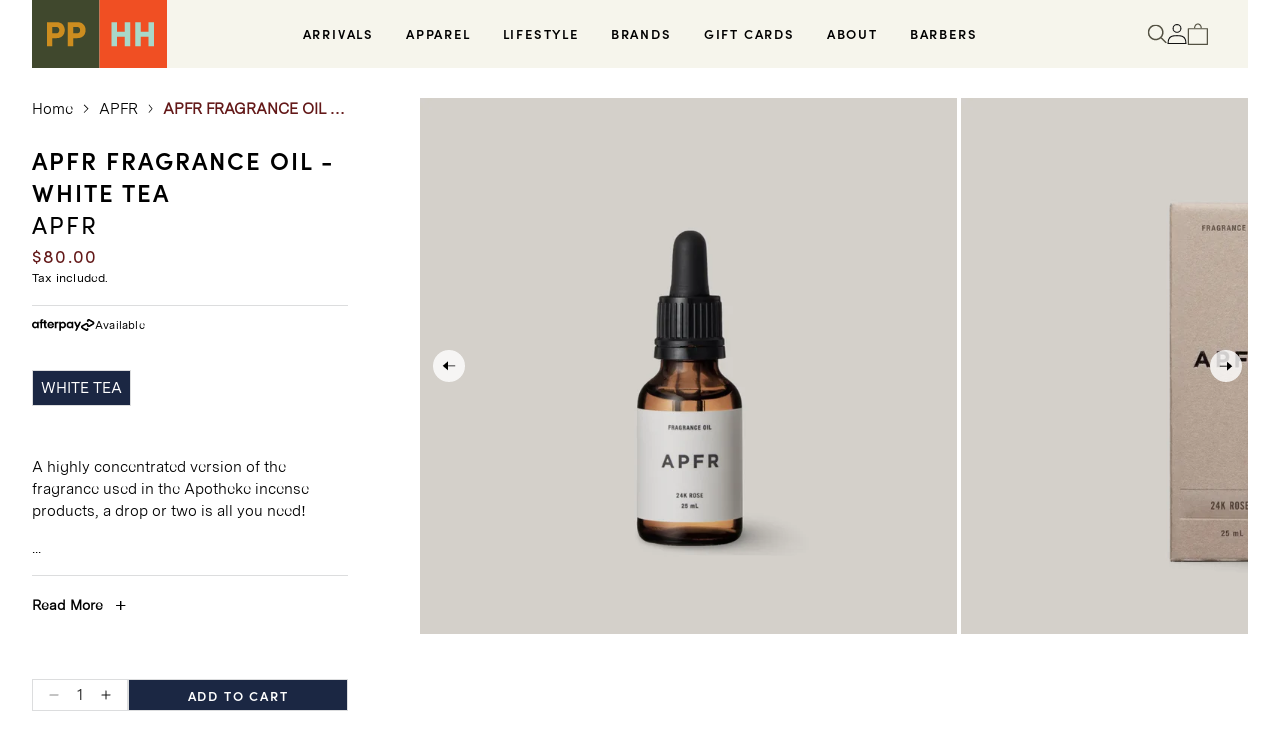

--- FILE ---
content_type: text/html; charset=utf-8
request_url: https://pickingsandparry.com/products/apfr-fragrance-oil-white-tea
body_size: 30898
content:
<!doctype html>
<html class="no-js" lang="en">
  <head>
    <meta charset="utf-8">
    <meta http-equiv="X-UA-Compatible" content="IE=edge">
    <meta name="viewport" content="width=device-width,initial-scale=1">
    <meta name="theme-color" content="">
    <link rel="canonical" href="https://pphh.store/products/apfr-fragrance-oil-white-tea">
    <link rel="preconnect" href="https://cdn.shopify.com" crossorigin><link rel="icon" type="image/png" href="//pickingsandparry.com/cdn/shop/files/PPHH014_IG_Avatar_1.png?crop=center&height=32&v=1691981148&width=32"><link rel="preconnect" href="https://fonts.shopifycdn.com" crossorigin><link rel="stylesheet" href="https://use.typekit.net/uir4obf.css">

    <title>
      APFR FRAGRANCE OIL - WHITE TEA
 &ndash; Pickings and Parry</title>

    
      <meta name="description" content="A highly concentrated version of the fragrance used in the Apotheke incense products, a drop or two is all you need! White TeaFamily - Aromatic Accord - Aromatic GreenNotes - Bergamot, Lavender, Thyme, Mandarin, Ylang Ylang, JasminThis fragrance evokes the sweet freshness of white tea, accented by a touch of jasmine.  ">
    

    

<meta property="og:site_name" content="Pickings and Parry">
<meta property="og:url" content="https://pphh.store/products/apfr-fragrance-oil-white-tea">
<meta property="og:title" content="APFR FRAGRANCE OIL - WHITE TEA">
<meta property="og:type" content="product">
<meta property="og:description" content="A highly concentrated version of the fragrance used in the Apotheke incense products, a drop or two is all you need! White TeaFamily - Aromatic Accord - Aromatic GreenNotes - Bergamot, Lavender, Thyme, Mandarin, Ylang Ylang, JasminThis fragrance evokes the sweet freshness of white tea, accented by a touch of jasmine.  "><meta property="og:image" content="http://pickingsandparry.com/cdn/shop/files/apfr_oil_22_24KRose_001-1-1024x1024_1_1_5161d873-5196-4f31-99c9-46e4a1b89a28.jpg?v=1703036781">
  <meta property="og:image:secure_url" content="https://pickingsandparry.com/cdn/shop/files/apfr_oil_22_24KRose_001-1-1024x1024_1_1_5161d873-5196-4f31-99c9-46e4a1b89a28.jpg?v=1703036781">
  <meta property="og:image:width" content="1200">
  <meta property="og:image:height" content="1200"><meta property="og:price:amount" content="80.00">
  <meta property="og:price:currency" content="AUD"><meta name="twitter:card" content="summary_large_image">
<meta name="twitter:title" content="APFR FRAGRANCE OIL - WHITE TEA">
<meta name="twitter:description" content="A highly concentrated version of the fragrance used in the Apotheke incense products, a drop or two is all you need! White TeaFamily - Aromatic Accord - Aromatic GreenNotes - Bergamot, Lavender, Thyme, Mandarin, Ylang Ylang, JasminThis fragrance evokes the sweet freshness of white tea, accented by a touch of jasmine.  ">


    <script src="//pickingsandparry.com/cdn/shop/t/17/assets/constants.js?v=165488195745554878101696656066" defer="defer"></script>
    <script src="//pickingsandparry.com/cdn/shop/t/17/assets/pubsub.js?v=2921868252632587581696656066" defer="defer"></script>
    <script src="//pickingsandparry.com/cdn/shop/t/17/assets/global.js?v=85297797553816670871696656066" defer="defer"></script>
    <script src="//pickingsandparry.com/cdn/shop/t/17/assets/jquery-min.js?v=115860211936397945481696656066"></script>
    <script src="//pickingsandparry.com/cdn/shop/t/17/assets/ajaxinate.js?v=164813778153932828991696656066" defer="defer"></script> 
    <script src="//pickingsandparry.com/cdn/shop/t/17/assets/slick-min.js?v=119177116428520753221696656066" defer="defer"></script>
    <script src="//pickingsandparry.com/cdn/shop/t/17/assets/custom.js?v=98619928887733918621727784904" defer="defer"></script>
    <script>window.performance && window.performance.mark && window.performance.mark('shopify.content_for_header.start');</script><meta name="facebook-domain-verification" content="pbe41shcz81y3kts26jkcdtctqhzpt">
<meta name="google-site-verification" content="S34EjisXxDGH929tIyPxRryjJRabiOhG3aHsBky5IJs">
<meta name="google-site-verification" content="S34EjisXxDGH929tIyPxRryjJRabiOhG3aHsBky5IJs">
<meta id="shopify-digital-wallet" name="shopify-digital-wallet" content="/6058093/digital_wallets/dialog">
<meta name="shopify-checkout-api-token" content="d9934d5250f064243eb3fba1b20d5ea9">
<meta id="in-context-paypal-metadata" data-shop-id="6058093" data-venmo-supported="false" data-environment="production" data-locale="en_US" data-paypal-v4="true" data-currency="AUD">
<link rel="alternate" type="application/json+oembed" href="https://pphh.store/products/apfr-fragrance-oil-white-tea.oembed">
<script async="async" src="/checkouts/internal/preloads.js?locale=en-AU"></script>
<link rel="preconnect" href="https://shop.app" crossorigin="anonymous">
<script async="async" src="https://shop.app/checkouts/internal/preloads.js?locale=en-AU&shop_id=6058093" crossorigin="anonymous"></script>
<script id="apple-pay-shop-capabilities" type="application/json">{"shopId":6058093,"countryCode":"AU","currencyCode":"AUD","merchantCapabilities":["supports3DS"],"merchantId":"gid:\/\/shopify\/Shop\/6058093","merchantName":"Pickings and Parry","requiredBillingContactFields":["postalAddress","email","phone"],"requiredShippingContactFields":["postalAddress","email","phone"],"shippingType":"shipping","supportedNetworks":["visa","masterCard","amex","jcb"],"total":{"type":"pending","label":"Pickings and Parry","amount":"1.00"},"shopifyPaymentsEnabled":true,"supportsSubscriptions":true}</script>
<script id="shopify-features" type="application/json">{"accessToken":"d9934d5250f064243eb3fba1b20d5ea9","betas":["rich-media-storefront-analytics"],"domain":"pickingsandparry.com","predictiveSearch":true,"shopId":6058093,"locale":"en"}</script>
<script>var Shopify = Shopify || {};
Shopify.shop = "pickings-and-parry.myshopify.com";
Shopify.locale = "en";
Shopify.currency = {"active":"AUD","rate":"1.0"};
Shopify.country = "AU";
Shopify.theme = {"name":"PPHH Store - Primary Theme","id":162010005805,"schema_name":"Dawn","schema_version":"8.0.1","theme_store_id":null,"role":"main"};
Shopify.theme.handle = "null";
Shopify.theme.style = {"id":null,"handle":null};
Shopify.cdnHost = "pickingsandparry.com/cdn";
Shopify.routes = Shopify.routes || {};
Shopify.routes.root = "/";</script>
<script type="module">!function(o){(o.Shopify=o.Shopify||{}).modules=!0}(window);</script>
<script>!function(o){function n(){var o=[];function n(){o.push(Array.prototype.slice.apply(arguments))}return n.q=o,n}var t=o.Shopify=o.Shopify||{};t.loadFeatures=n(),t.autoloadFeatures=n()}(window);</script>
<script>
  window.ShopifyPay = window.ShopifyPay || {};
  window.ShopifyPay.apiHost = "shop.app\/pay";
  window.ShopifyPay.redirectState = null;
</script>
<script id="shop-js-analytics" type="application/json">{"pageType":"product"}</script>
<script defer="defer" async type="module" src="//pickingsandparry.com/cdn/shopifycloud/shop-js/modules/v2/client.init-shop-cart-sync_BApSsMSl.en.esm.js"></script>
<script defer="defer" async type="module" src="//pickingsandparry.com/cdn/shopifycloud/shop-js/modules/v2/chunk.common_CBoos6YZ.esm.js"></script>
<script type="module">
  await import("//pickingsandparry.com/cdn/shopifycloud/shop-js/modules/v2/client.init-shop-cart-sync_BApSsMSl.en.esm.js");
await import("//pickingsandparry.com/cdn/shopifycloud/shop-js/modules/v2/chunk.common_CBoos6YZ.esm.js");

  window.Shopify.SignInWithShop?.initShopCartSync?.({"fedCMEnabled":true,"windoidEnabled":true});

</script>
<script>
  window.Shopify = window.Shopify || {};
  if (!window.Shopify.featureAssets) window.Shopify.featureAssets = {};
  window.Shopify.featureAssets['shop-js'] = {"shop-cart-sync":["modules/v2/client.shop-cart-sync_DJczDl9f.en.esm.js","modules/v2/chunk.common_CBoos6YZ.esm.js"],"init-fed-cm":["modules/v2/client.init-fed-cm_BzwGC0Wi.en.esm.js","modules/v2/chunk.common_CBoos6YZ.esm.js"],"init-windoid":["modules/v2/client.init-windoid_BS26ThXS.en.esm.js","modules/v2/chunk.common_CBoos6YZ.esm.js"],"shop-cash-offers":["modules/v2/client.shop-cash-offers_DthCPNIO.en.esm.js","modules/v2/chunk.common_CBoos6YZ.esm.js","modules/v2/chunk.modal_Bu1hFZFC.esm.js"],"shop-button":["modules/v2/client.shop-button_D_JX508o.en.esm.js","modules/v2/chunk.common_CBoos6YZ.esm.js"],"init-shop-email-lookup-coordinator":["modules/v2/client.init-shop-email-lookup-coordinator_DFwWcvrS.en.esm.js","modules/v2/chunk.common_CBoos6YZ.esm.js"],"shop-toast-manager":["modules/v2/client.shop-toast-manager_tEhgP2F9.en.esm.js","modules/v2/chunk.common_CBoos6YZ.esm.js"],"shop-login-button":["modules/v2/client.shop-login-button_DwLgFT0K.en.esm.js","modules/v2/chunk.common_CBoos6YZ.esm.js","modules/v2/chunk.modal_Bu1hFZFC.esm.js"],"avatar":["modules/v2/client.avatar_BTnouDA3.en.esm.js"],"init-shop-cart-sync":["modules/v2/client.init-shop-cart-sync_BApSsMSl.en.esm.js","modules/v2/chunk.common_CBoos6YZ.esm.js"],"pay-button":["modules/v2/client.pay-button_BuNmcIr_.en.esm.js","modules/v2/chunk.common_CBoos6YZ.esm.js"],"init-shop-for-new-customer-accounts":["modules/v2/client.init-shop-for-new-customer-accounts_DrjXSI53.en.esm.js","modules/v2/client.shop-login-button_DwLgFT0K.en.esm.js","modules/v2/chunk.common_CBoos6YZ.esm.js","modules/v2/chunk.modal_Bu1hFZFC.esm.js"],"init-customer-accounts-sign-up":["modules/v2/client.init-customer-accounts-sign-up_TlVCiykN.en.esm.js","modules/v2/client.shop-login-button_DwLgFT0K.en.esm.js","modules/v2/chunk.common_CBoos6YZ.esm.js","modules/v2/chunk.modal_Bu1hFZFC.esm.js"],"shop-follow-button":["modules/v2/client.shop-follow-button_C5D3XtBb.en.esm.js","modules/v2/chunk.common_CBoos6YZ.esm.js","modules/v2/chunk.modal_Bu1hFZFC.esm.js"],"checkout-modal":["modules/v2/client.checkout-modal_8TC_1FUY.en.esm.js","modules/v2/chunk.common_CBoos6YZ.esm.js","modules/v2/chunk.modal_Bu1hFZFC.esm.js"],"init-customer-accounts":["modules/v2/client.init-customer-accounts_C0Oh2ljF.en.esm.js","modules/v2/client.shop-login-button_DwLgFT0K.en.esm.js","modules/v2/chunk.common_CBoos6YZ.esm.js","modules/v2/chunk.modal_Bu1hFZFC.esm.js"],"lead-capture":["modules/v2/client.lead-capture_Cq0gfm7I.en.esm.js","modules/v2/chunk.common_CBoos6YZ.esm.js","modules/v2/chunk.modal_Bu1hFZFC.esm.js"],"shop-login":["modules/v2/client.shop-login_BmtnoEUo.en.esm.js","modules/v2/chunk.common_CBoos6YZ.esm.js","modules/v2/chunk.modal_Bu1hFZFC.esm.js"],"payment-terms":["modules/v2/client.payment-terms_BHOWV7U_.en.esm.js","modules/v2/chunk.common_CBoos6YZ.esm.js","modules/v2/chunk.modal_Bu1hFZFC.esm.js"]};
</script>
<script>(function() {
  var isLoaded = false;
  function asyncLoad() {
    if (isLoaded) return;
    isLoaded = true;
    var urls = ["https:\/\/chimpstatic.com\/mcjs-connected\/js\/users\/bd504908df4517b546b2cb3ff\/b295b65daae71382c44f31f52.js?shop=pickings-and-parry.myshopify.com","https:\/\/static.klaviyo.com\/onsite\/js\/klaviyo.js?company_id=QSfVdF\u0026shop=pickings-and-parry.myshopify.com","https:\/\/static.klaviyo.com\/onsite\/js\/klaviyo.js?company_id=QSfVdF\u0026shop=pickings-and-parry.myshopify.com"];
    for (var i = 0; i < urls.length; i++) {
      var s = document.createElement('script');
      s.type = 'text/javascript';
      s.async = true;
      s.src = urls[i];
      var x = document.getElementsByTagName('script')[0];
      x.parentNode.insertBefore(s, x);
    }
  };
  if(window.attachEvent) {
    window.attachEvent('onload', asyncLoad);
  } else {
    window.addEventListener('load', asyncLoad, false);
  }
})();</script>
<script id="__st">var __st={"a":6058093,"offset":39600,"reqid":"11629cd6-e7cf-4eab-b42a-0534e24883e4-1768869713","pageurl":"pickingsandparry.com\/products\/apfr-fragrance-oil-white-tea","u":"122ac5f53bd3","p":"product","rtyp":"product","rid":9069026279725};</script>
<script>window.ShopifyPaypalV4VisibilityTracking = true;</script>
<script id="captcha-bootstrap">!function(){'use strict';const t='contact',e='account',n='new_comment',o=[[t,t],['blogs',n],['comments',n],[t,'customer']],c=[[e,'customer_login'],[e,'guest_login'],[e,'recover_customer_password'],[e,'create_customer']],r=t=>t.map((([t,e])=>`form[action*='/${t}']:not([data-nocaptcha='true']) input[name='form_type'][value='${e}']`)).join(','),a=t=>()=>t?[...document.querySelectorAll(t)].map((t=>t.form)):[];function s(){const t=[...o],e=r(t);return a(e)}const i='password',u='form_key',d=['recaptcha-v3-token','g-recaptcha-response','h-captcha-response',i],f=()=>{try{return window.sessionStorage}catch{return}},m='__shopify_v',_=t=>t.elements[u];function p(t,e,n=!1){try{const o=window.sessionStorage,c=JSON.parse(o.getItem(e)),{data:r}=function(t){const{data:e,action:n}=t;return t[m]||n?{data:e,action:n}:{data:t,action:n}}(c);for(const[e,n]of Object.entries(r))t.elements[e]&&(t.elements[e].value=n);n&&o.removeItem(e)}catch(o){console.error('form repopulation failed',{error:o})}}const l='form_type',E='cptcha';function T(t){t.dataset[E]=!0}const w=window,h=w.document,L='Shopify',v='ce_forms',y='captcha';let A=!1;((t,e)=>{const n=(g='f06e6c50-85a8-45c8-87d0-21a2b65856fe',I='https://cdn.shopify.com/shopifycloud/storefront-forms-hcaptcha/ce_storefront_forms_captcha_hcaptcha.v1.5.2.iife.js',D={infoText:'Protected by hCaptcha',privacyText:'Privacy',termsText:'Terms'},(t,e,n)=>{const o=w[L][v],c=o.bindForm;if(c)return c(t,g,e,D).then(n);var r;o.q.push([[t,g,e,D],n]),r=I,A||(h.body.append(Object.assign(h.createElement('script'),{id:'captcha-provider',async:!0,src:r})),A=!0)});var g,I,D;w[L]=w[L]||{},w[L][v]=w[L][v]||{},w[L][v].q=[],w[L][y]=w[L][y]||{},w[L][y].protect=function(t,e){n(t,void 0,e),T(t)},Object.freeze(w[L][y]),function(t,e,n,w,h,L){const[v,y,A,g]=function(t,e,n){const i=e?o:[],u=t?c:[],d=[...i,...u],f=r(d),m=r(i),_=r(d.filter((([t,e])=>n.includes(e))));return[a(f),a(m),a(_),s()]}(w,h,L),I=t=>{const e=t.target;return e instanceof HTMLFormElement?e:e&&e.form},D=t=>v().includes(t);t.addEventListener('submit',(t=>{const e=I(t);if(!e)return;const n=D(e)&&!e.dataset.hcaptchaBound&&!e.dataset.recaptchaBound,o=_(e),c=g().includes(e)&&(!o||!o.value);(n||c)&&t.preventDefault(),c&&!n&&(function(t){try{if(!f())return;!function(t){const e=f();if(!e)return;const n=_(t);if(!n)return;const o=n.value;o&&e.removeItem(o)}(t);const e=Array.from(Array(32),(()=>Math.random().toString(36)[2])).join('');!function(t,e){_(t)||t.append(Object.assign(document.createElement('input'),{type:'hidden',name:u})),t.elements[u].value=e}(t,e),function(t,e){const n=f();if(!n)return;const o=[...t.querySelectorAll(`input[type='${i}']`)].map((({name:t})=>t)),c=[...d,...o],r={};for(const[a,s]of new FormData(t).entries())c.includes(a)||(r[a]=s);n.setItem(e,JSON.stringify({[m]:1,action:t.action,data:r}))}(t,e)}catch(e){console.error('failed to persist form',e)}}(e),e.submit())}));const S=(t,e)=>{t&&!t.dataset[E]&&(n(t,e.some((e=>e===t))),T(t))};for(const o of['focusin','change'])t.addEventListener(o,(t=>{const e=I(t);D(e)&&S(e,y())}));const B=e.get('form_key'),M=e.get(l),P=B&&M;t.addEventListener('DOMContentLoaded',(()=>{const t=y();if(P)for(const e of t)e.elements[l].value===M&&p(e,B);[...new Set([...A(),...v().filter((t=>'true'===t.dataset.shopifyCaptcha))])].forEach((e=>S(e,t)))}))}(h,new URLSearchParams(w.location.search),n,t,e,['guest_login'])})(!0,!0)}();</script>
<script integrity="sha256-4kQ18oKyAcykRKYeNunJcIwy7WH5gtpwJnB7kiuLZ1E=" data-source-attribution="shopify.loadfeatures" defer="defer" src="//pickingsandparry.com/cdn/shopifycloud/storefront/assets/storefront/load_feature-a0a9edcb.js" crossorigin="anonymous"></script>
<script crossorigin="anonymous" defer="defer" src="//pickingsandparry.com/cdn/shopifycloud/storefront/assets/shopify_pay/storefront-65b4c6d7.js?v=20250812"></script>
<script data-source-attribution="shopify.dynamic_checkout.dynamic.init">var Shopify=Shopify||{};Shopify.PaymentButton=Shopify.PaymentButton||{isStorefrontPortableWallets:!0,init:function(){window.Shopify.PaymentButton.init=function(){};var t=document.createElement("script");t.src="https://pickingsandparry.com/cdn/shopifycloud/portable-wallets/latest/portable-wallets.en.js",t.type="module",document.head.appendChild(t)}};
</script>
<script data-source-attribution="shopify.dynamic_checkout.buyer_consent">
  function portableWalletsHideBuyerConsent(e){var t=document.getElementById("shopify-buyer-consent"),n=document.getElementById("shopify-subscription-policy-button");t&&n&&(t.classList.add("hidden"),t.setAttribute("aria-hidden","true"),n.removeEventListener("click",e))}function portableWalletsShowBuyerConsent(e){var t=document.getElementById("shopify-buyer-consent"),n=document.getElementById("shopify-subscription-policy-button");t&&n&&(t.classList.remove("hidden"),t.removeAttribute("aria-hidden"),n.addEventListener("click",e))}window.Shopify?.PaymentButton&&(window.Shopify.PaymentButton.hideBuyerConsent=portableWalletsHideBuyerConsent,window.Shopify.PaymentButton.showBuyerConsent=portableWalletsShowBuyerConsent);
</script>
<script data-source-attribution="shopify.dynamic_checkout.cart.bootstrap">document.addEventListener("DOMContentLoaded",(function(){function t(){return document.querySelector("shopify-accelerated-checkout-cart, shopify-accelerated-checkout")}if(t())Shopify.PaymentButton.init();else{new MutationObserver((function(e,n){t()&&(Shopify.PaymentButton.init(),n.disconnect())})).observe(document.body,{childList:!0,subtree:!0})}}));
</script>
<link id="shopify-accelerated-checkout-styles" rel="stylesheet" media="screen" href="https://pickingsandparry.com/cdn/shopifycloud/portable-wallets/latest/accelerated-checkout-backwards-compat.css" crossorigin="anonymous">
<style id="shopify-accelerated-checkout-cart">
        #shopify-buyer-consent {
  margin-top: 1em;
  display: inline-block;
  width: 100%;
}

#shopify-buyer-consent.hidden {
  display: none;
}

#shopify-subscription-policy-button {
  background: none;
  border: none;
  padding: 0;
  text-decoration: underline;
  font-size: inherit;
  cursor: pointer;
}

#shopify-subscription-policy-button::before {
  box-shadow: none;
}

      </style>
<script id="sections-script" data-sections="header" defer="defer" src="//pickingsandparry.com/cdn/shop/t/17/compiled_assets/scripts.js?v=9724"></script>
<script>window.performance && window.performance.mark && window.performance.mark('shopify.content_for_header.end');</script>


    <style data-shopify>
      @font-face {
  font-family: Assistant;
  font-weight: 400;
  font-style: normal;
  font-display: swap;
  src: url("//pickingsandparry.com/cdn/fonts/assistant/assistant_n4.9120912a469cad1cc292572851508ca49d12e768.woff2") format("woff2"),
       url("//pickingsandparry.com/cdn/fonts/assistant/assistant_n4.6e9875ce64e0fefcd3f4446b7ec9036b3ddd2985.woff") format("woff");
}

      @font-face {
  font-family: Assistant;
  font-weight: 700;
  font-style: normal;
  font-display: swap;
  src: url("//pickingsandparry.com/cdn/fonts/assistant/assistant_n7.bf44452348ec8b8efa3aa3068825305886b1c83c.woff2") format("woff2"),
       url("//pickingsandparry.com/cdn/fonts/assistant/assistant_n7.0c887fee83f6b3bda822f1150b912c72da0f7b64.woff") format("woff");
}

      
      
      @font-face {
  font-family: Assistant;
  font-weight: 400;
  font-style: normal;
  font-display: swap;
  src: url("//pickingsandparry.com/cdn/fonts/assistant/assistant_n4.9120912a469cad1cc292572851508ca49d12e768.woff2") format("woff2"),
       url("//pickingsandparry.com/cdn/fonts/assistant/assistant_n4.6e9875ce64e0fefcd3f4446b7ec9036b3ddd2985.woff") format("woff");
}


      :root {
        --font-body-family: sofia-pro;
        --font-body-style: normal;
        --font-body-weight: 400;
        --font-body-weight-bold: 700;

        --font-heading-family: sofia-pro;
        --font-heading-style: normal;
        --font-heading-weight: 400;

        --font-body-scale: 1.0;
        --font-heading-scale: 1.0;

        --color-base-text: 18, 18, 18;
        --color-shadow: 18, 18, 18;
        --color-base-background-1: 255, 255, 255;
        --color-base-background-2: 243, 243, 243;
        --color-base-solid-button-labels: 255, 255, 255;
        --color-base-outline-button-labels: 18, 18, 18;
        --color-base-accent-1: 220, 221, 222;
        --color-base-accent-2: 50, 56, 35;
        --payment-terms-background-color: #ffffff;

        --gradient-base-background-1: #ffffff;
        --gradient-base-background-2: #f3f3f3;
        --gradient-base-accent-1: #dcddde;
        --gradient-base-accent-2: #323823;

        --media-padding: px;
        --media-border-opacity: 0.05;
        --media-border-width: 1px;
        --media-radius: 0px;
        --media-shadow-opacity: 0.0;
        --media-shadow-horizontal-offset: 0px;
        --media-shadow-vertical-offset: 4px;
        --media-shadow-blur-radius: 5px;
        --media-shadow-visible: 0;

        --page-width: 150rem;
        --page-width-margin: 0rem;

        --product-card-image-padding: 0.0rem;
        --product-card-corner-radius: 0.0rem;
        --product-card-text-alignment: left;
        --product-card-border-width: 0.0rem;
        --product-card-border-opacity: 0.1;
        --product-card-shadow-opacity: 0.0;
        --product-card-shadow-visible: 0;
        --product-card-shadow-horizontal-offset: 0.0rem;
        --product-card-shadow-vertical-offset: 0.4rem;
        --product-card-shadow-blur-radius: 0.5rem;

        --collection-card-image-padding: 0.0rem;
        --collection-card-corner-radius: 0.0rem;
        --collection-card-text-alignment: left;
        --collection-card-border-width: 0.0rem;
        --collection-card-border-opacity: 0.1;
        --collection-card-shadow-opacity: 0.0;
        --collection-card-shadow-visible: 0;
        --collection-card-shadow-horizontal-offset: 0.0rem;
        --collection-card-shadow-vertical-offset: 0.4rem;
        --collection-card-shadow-blur-radius: 0.5rem;

        --blog-card-image-padding: 0.0rem;
        --blog-card-corner-radius: 0.0rem;
        --blog-card-text-alignment: left;
        --blog-card-border-width: 0.0rem;
        --blog-card-border-opacity: 0.1;
        --blog-card-shadow-opacity: 0.0;
        --blog-card-shadow-visible: 0;
        --blog-card-shadow-horizontal-offset: 0.0rem;
        --blog-card-shadow-vertical-offset: 0.4rem;
        --blog-card-shadow-blur-radius: 0.5rem;

        --badge-corner-radius: 4.0rem;

        --popup-border-width: 1px;
        --popup-border-opacity: 0.1;
        --popup-corner-radius: 0px;
        --popup-shadow-opacity: 0.0;
        --popup-shadow-horizontal-offset: 0px;
        --popup-shadow-vertical-offset: 4px;
        --popup-shadow-blur-radius: 5px;

        --drawer-border-width: 1px;
        --drawer-border-opacity: 0.1;
        --drawer-shadow-opacity: 0.0;
        --drawer-shadow-horizontal-offset: 0px;
        --drawer-shadow-vertical-offset: 4px;
        --drawer-shadow-blur-radius: 5px;

        --spacing-sections-desktop: 0px;
        --spacing-sections-mobile: 0px;

        --grid-desktop-vertical-spacing: 8px;
        --grid-desktop-horizontal-spacing: 8px;
        --grid-mobile-vertical-spacing: 4px;
        --grid-mobile-horizontal-spacing: 4px;

        --text-boxes-border-opacity: 0.1;
        --text-boxes-border-width: 0px;
        --text-boxes-radius: 0px;
        --text-boxes-shadow-opacity: 0.0;
        --text-boxes-shadow-visible: 0;
        --text-boxes-shadow-horizontal-offset: 0px;
        --text-boxes-shadow-vertical-offset: 4px;
        --text-boxes-shadow-blur-radius: 5px;

        --buttons-radius: 0px;
        --buttons-radius-outset: 0px;
        --buttons-border-width: 1px;
        --buttons-border-opacity: 1.0;
        --buttons-shadow-opacity: 0.0;
        --buttons-shadow-visible: 0;
        --buttons-shadow-horizontal-offset: 0px;
        --buttons-shadow-vertical-offset: 4px;
        --buttons-shadow-blur-radius: 5px;
        --buttons-border-offset: 0px;

        --inputs-radius: 0px;
        --inputs-border-width: 1px;
        --inputs-border-opacity: 0.55;
        --inputs-shadow-opacity: 0.0;
        --inputs-shadow-horizontal-offset: 0px;
        --inputs-margin-offset: 0px;
        --inputs-shadow-vertical-offset: 4px;
        --inputs-shadow-blur-radius: 5px;
        --inputs-radius-outset: 0px;

        --variant-pills-radius: 40px;
        --variant-pills-border-width: 1px;
        --variant-pills-border-opacity: 0.55;
        --variant-pills-shadow-opacity: 0.0;
        --variant-pills-shadow-horizontal-offset: 0px;
        --variant-pills-shadow-vertical-offset: 4px;
        --variant-pills-shadow-blur-radius: 5px;
      }

      *,
      *::before,
      *::after {
        box-sizing: inherit;
      }

      html {
        box-sizing: border-box;
        font-size: calc(var(--font-body-scale) * 62.5%);
        height: 100%;
      }

      body {
        display: grid;
        grid-template-rows: auto auto 1fr auto;
        grid-template-columns: 100%;
        min-height: 100%;
        margin: 0;
        font-size: 1.5rem;        
        font-family: var(--font-body-family);
        font-style: var(--font-body-style);
        font-weight: var(--font-body-weight);
      }

      @media screen and (min-width: 750px) {
        body {
          font-size: 1.6rem;
        }
      }
    </style>

    <link href="//pickingsandparry.com/cdn/shop/t/17/assets/base.css?v=11640760668721294991696656066" rel="stylesheet" type="text/css" media="all" />
    <link href="//pickingsandparry.com/cdn/shop/t/17/assets/font.css?v=3031610372421735431696656066" rel="stylesheet" type="text/css" media="all" />
    <link href="//pickingsandparry.com/cdn/shop/t/17/assets/slick.css?v=6417764653018691251696656066" rel="stylesheet" type="text/css" media="all" />
    <link href="//pickingsandparry.com/cdn/shop/t/17/assets/sypnosis.css?v=106696666661489687441727784889" rel="stylesheet" type="text/css" media="all" />
<link rel="preload" as="font" href="//pickingsandparry.com/cdn/fonts/assistant/assistant_n4.9120912a469cad1cc292572851508ca49d12e768.woff2" type="font/woff2" crossorigin><link rel="preload" as="font" href="//pickingsandparry.com/cdn/fonts/assistant/assistant_n4.9120912a469cad1cc292572851508ca49d12e768.woff2" type="font/woff2" crossorigin><script>document.documentElement.className = document.documentElement.className.replace('no-js', 'js');
    if (Shopify.designMode) {
      document.documentElement.classList.add('shopify-design-mode');
    }
    </script>
  <!-- BEGIN app block: shopify://apps/klaviyo-email-marketing-sms/blocks/klaviyo-onsite-embed/2632fe16-c075-4321-a88b-50b567f42507 -->












  <script async src="https://static.klaviyo.com/onsite/js/QSfVdF/klaviyo.js?company_id=QSfVdF"></script>
  <script>!function(){if(!window.klaviyo){window._klOnsite=window._klOnsite||[];try{window.klaviyo=new Proxy({},{get:function(n,i){return"push"===i?function(){var n;(n=window._klOnsite).push.apply(n,arguments)}:function(){for(var n=arguments.length,o=new Array(n),w=0;w<n;w++)o[w]=arguments[w];var t="function"==typeof o[o.length-1]?o.pop():void 0,e=new Promise((function(n){window._klOnsite.push([i].concat(o,[function(i){t&&t(i),n(i)}]))}));return e}}})}catch(n){window.klaviyo=window.klaviyo||[],window.klaviyo.push=function(){var n;(n=window._klOnsite).push.apply(n,arguments)}}}}();</script>

  
    <script id="viewed_product">
      if (item == null) {
        var _learnq = _learnq || [];

        var MetafieldReviews = null
        var MetafieldYotpoRating = null
        var MetafieldYotpoCount = null
        var MetafieldLooxRating = null
        var MetafieldLooxCount = null
        var okendoProduct = null
        var okendoProductReviewCount = null
        var okendoProductReviewAverageValue = null
        try {
          // The following fields are used for Customer Hub recently viewed in order to add reviews.
          // This information is not part of __kla_viewed. Instead, it is part of __kla_viewed_reviewed_items
          MetafieldReviews = {};
          MetafieldYotpoRating = null
          MetafieldYotpoCount = null
          MetafieldLooxRating = null
          MetafieldLooxCount = null

          okendoProduct = null
          // If the okendo metafield is not legacy, it will error, which then requires the new json formatted data
          if (okendoProduct && 'error' in okendoProduct) {
            okendoProduct = null
          }
          okendoProductReviewCount = okendoProduct ? okendoProduct.reviewCount : null
          okendoProductReviewAverageValue = okendoProduct ? okendoProduct.reviewAverageValue : null
        } catch (error) {
          console.error('Error in Klaviyo onsite reviews tracking:', error);
        }

        var item = {
          Name: "APFR FRAGRANCE OIL - WHITE TEA",
          ProductID: 9069026279725,
          Categories: ["APFR","GIFTS UNDER $100","HOME FRAGRANCE","HOMEWARES","HOUSE PROUD FOLKS","PPHH10YR_ONLINE"],
          ImageURL: "https://pickingsandparry.com/cdn/shop/files/apfr_oil_22_24KRose_001-1-1024x1024_1_1_5161d873-5196-4f31-99c9-46e4a1b89a28_grande.jpg?v=1703036781",
          URL: "https://pphh.store/products/apfr-fragrance-oil-white-tea",
          Brand: "APFR",
          Price: "$80.00",
          Value: "80.00",
          CompareAtPrice: "$0.00"
        };
        _learnq.push(['track', 'Viewed Product', item]);
        _learnq.push(['trackViewedItem', {
          Title: item.Name,
          ItemId: item.ProductID,
          Categories: item.Categories,
          ImageUrl: item.ImageURL,
          Url: item.URL,
          Metadata: {
            Brand: item.Brand,
            Price: item.Price,
            Value: item.Value,
            CompareAtPrice: item.CompareAtPrice
          },
          metafields:{
            reviews: MetafieldReviews,
            yotpo:{
              rating: MetafieldYotpoRating,
              count: MetafieldYotpoCount,
            },
            loox:{
              rating: MetafieldLooxRating,
              count: MetafieldLooxCount,
            },
            okendo: {
              rating: okendoProductReviewAverageValue,
              count: okendoProductReviewCount,
            }
          }
        }]);
      }
    </script>
  




  <script>
    window.klaviyoReviewsProductDesignMode = false
  </script>







<!-- END app block --><!-- BEGIN app block: shopify://apps/hulk-form-builder/blocks/app-embed/b6b8dd14-356b-4725-a4ed-77232212b3c3 --><!-- BEGIN app snippet: hulkapps-formbuilder-theme-ext --><script type="text/javascript">
  
  if (typeof window.formbuilder_customer != "object") {
        window.formbuilder_customer = {}
  }

  window.hulkFormBuilder = {
    form_data: {},
    shop_data: {"shop_65qKCB2vCyj2asgQ6Z-1zA":{"shop_uuid":"65qKCB2vCyj2asgQ6Z-1zA","shop_timezone":"Australia\/Melbourne","shop_id":89304,"shop_is_after_submit_enabled":true,"shop_shopify_plan":"Advanced","shop_shopify_domain":"pickings-and-parry.myshopify.com","shop_created_at":"2023-08-10T06:18:36.870-05:00","is_skip_metafield":false,"shop_deleted":false,"shop_disabled":false}},
    settings_data: {"shop_settings":{"shop_customise_msgs":[],"default_customise_msgs":{"is_required":"is required","thank_you":"Thank you! The form was submitted successfully.","processing":"Processing...","valid_data":"Please provide valid data","valid_email":"Provide valid email format","valid_tags":"HTML Tags are not allowed","valid_phone":"Provide valid phone number","valid_captcha":"Please provide valid captcha response","valid_url":"Provide valid URL","only_number_alloud":"Provide valid number in","number_less":"must be less than","number_more":"must be more than","image_must_less":"Image must be less than 20MB","image_number":"Images allowed","image_extension":"Invalid extension! Please provide image file","error_image_upload":"Error in image upload. Please try again.","error_file_upload":"Error in file upload. Please try again.","your_response":"Your response","error_form_submit":"Error occur.Please try again after sometime.","email_submitted":"Form with this email is already submitted","invalid_email_by_zerobounce":"The email address you entered appears to be invalid. Please check it and try again.","download_file":"Download file","card_details_invalid":"Your card details are invalid","card_details":"Card details","please_enter_card_details":"Please enter card details","card_number":"Card number","exp_mm":"Exp MM","exp_yy":"Exp YY","crd_cvc":"CVV","payment_value":"Payment amount","please_enter_payment_amount":"Please enter payment amount","address1":"Address line 1","address2":"Address line 2","city":"City","province":"Province","zipcode":"Zip code","country":"Country","blocked_domain":"This form does not accept addresses from","file_must_less":"File must be less than 20MB","file_extension":"Invalid extension! Please provide file","only_file_number_alloud":"files allowed","previous":"Previous","next":"Next","must_have_a_input":"Please enter at least one field.","please_enter_required_data":"Please enter required data","atleast_one_special_char":"Include at least one special character","atleast_one_lowercase_char":"Include at least one lowercase character","atleast_one_uppercase_char":"Include at least one uppercase character","atleast_one_number":"Include at least one number","must_have_8_chars":"Must have 8 characters long","be_between_8_and_12_chars":"Be between 8 and 12 characters long","please_select":"Please Select","phone_submitted":"Form with this phone number is already submitted","user_res_parse_error":"Error while submitting the form","valid_same_values":"values must be same","product_choice_clear_selection":"Clear Selection","picture_choice_clear_selection":"Clear Selection","remove_all_for_file_image_upload":"Remove All","invalid_file_type_for_image_upload":"You can't upload files of this type.","invalid_file_type_for_signature_upload":"You can't upload files of this type.","max_files_exceeded_for_file_upload":"You can not upload any more files.","max_files_exceeded_for_image_upload":"You can not upload any more files.","file_already_exist":"File already uploaded","max_limit_exceed":"You have added the maximum number of text fields.","cancel_upload_for_file_upload":"Cancel upload","cancel_upload_for_image_upload":"Cancel upload","cancel_upload_for_signature_upload":"Cancel upload"},"shop_blocked_domains":[]}},
    features_data: {"shop_plan_features":{"shop_plan_features":["unlimited-forms","full-design-customization","export-form-submissions","multiple-recipients-for-form-submissions","multiple-admin-notifications","enable-captcha","unlimited-file-uploads","save-submitted-form-data","set-auto-response-message","conditional-logic","form-banner","save-as-draft-facility","include-user-response-in-admin-email","disable-form-submission","file-upload"]}},
    shop: null,
    shop_id: null,
    plan_features: null,
    validateDoubleQuotes: false,
    assets: {
      extraFunctions: "https://cdn.shopify.com/extensions/019bb5ee-ec40-7527-955d-c1b8751eb060/form-builder-by-hulkapps-50/assets/extra-functions.js",
      extraStyles: "https://cdn.shopify.com/extensions/019bb5ee-ec40-7527-955d-c1b8751eb060/form-builder-by-hulkapps-50/assets/extra-styles.css",
      bootstrapStyles: "https://cdn.shopify.com/extensions/019bb5ee-ec40-7527-955d-c1b8751eb060/form-builder-by-hulkapps-50/assets/theme-app-extension-bootstrap.css"
    },
    translations: {
      htmlTagNotAllowed: "HTML Tags are not allowed",
      sqlQueryNotAllowed: "SQL Queries are not allowed",
      doubleQuoteNotAllowed: "Double quotes are not allowed",
      vorwerkHttpWwwNotAllowed: "The words \u0026#39;http\u0026#39; and \u0026#39;www\u0026#39; are not allowed. Please remove them and try again.",
      maxTextFieldsReached: "You have added the maximum number of text fields.",
      avoidNegativeWords: "Avoid negative words: Don\u0026#39;t use negative words in your contact message.",
      customDesignOnly: "This form is for custom designs requests. For general inquiries please contact our team at info@stagheaddesigns.com",
      zerobounceApiErrorMsg: "We couldn\u0026#39;t verify your email due to a technical issue. Please try again later.",
    }

  }

  

  window.FbThemeAppExtSettingsHash = {}
  
</script><!-- END app snippet --><!-- END app block --><script src="https://cdn.shopify.com/extensions/019bb5ee-ec40-7527-955d-c1b8751eb060/form-builder-by-hulkapps-50/assets/form-builder-script.js" type="text/javascript" defer="defer"></script>
<script src="https://cdn.shopify.com/extensions/936fa6fb-a96b-47a2-a87b-ae8e977f10b8/goodchart-size-chart-28/assets/goodchart-launch.js" type="text/javascript" defer="defer"></script>
<link href="https://monorail-edge.shopifysvc.com" rel="dns-prefetch">
<script>(function(){if ("sendBeacon" in navigator && "performance" in window) {try {var session_token_from_headers = performance.getEntriesByType('navigation')[0].serverTiming.find(x => x.name == '_s').description;} catch {var session_token_from_headers = undefined;}var session_cookie_matches = document.cookie.match(/_shopify_s=([^;]*)/);var session_token_from_cookie = session_cookie_matches && session_cookie_matches.length === 2 ? session_cookie_matches[1] : "";var session_token = session_token_from_headers || session_token_from_cookie || "";function handle_abandonment_event(e) {var entries = performance.getEntries().filter(function(entry) {return /monorail-edge.shopifysvc.com/.test(entry.name);});if (!window.abandonment_tracked && entries.length === 0) {window.abandonment_tracked = true;var currentMs = Date.now();var navigation_start = performance.timing.navigationStart;var payload = {shop_id: 6058093,url: window.location.href,navigation_start,duration: currentMs - navigation_start,session_token,page_type: "product"};window.navigator.sendBeacon("https://monorail-edge.shopifysvc.com/v1/produce", JSON.stringify({schema_id: "online_store_buyer_site_abandonment/1.1",payload: payload,metadata: {event_created_at_ms: currentMs,event_sent_at_ms: currentMs}}));}}window.addEventListener('pagehide', handle_abandonment_event);}}());</script>
<script id="web-pixels-manager-setup">(function e(e,d,r,n,o){if(void 0===o&&(o={}),!Boolean(null===(a=null===(i=window.Shopify)||void 0===i?void 0:i.analytics)||void 0===a?void 0:a.replayQueue)){var i,a;window.Shopify=window.Shopify||{};var t=window.Shopify;t.analytics=t.analytics||{};var s=t.analytics;s.replayQueue=[],s.publish=function(e,d,r){return s.replayQueue.push([e,d,r]),!0};try{self.performance.mark("wpm:start")}catch(e){}var l=function(){var e={modern:/Edge?\/(1{2}[4-9]|1[2-9]\d|[2-9]\d{2}|\d{4,})\.\d+(\.\d+|)|Firefox\/(1{2}[4-9]|1[2-9]\d|[2-9]\d{2}|\d{4,})\.\d+(\.\d+|)|Chrom(ium|e)\/(9{2}|\d{3,})\.\d+(\.\d+|)|(Maci|X1{2}).+ Version\/(15\.\d+|(1[6-9]|[2-9]\d|\d{3,})\.\d+)([,.]\d+|)( \(\w+\)|)( Mobile\/\w+|) Safari\/|Chrome.+OPR\/(9{2}|\d{3,})\.\d+\.\d+|(CPU[ +]OS|iPhone[ +]OS|CPU[ +]iPhone|CPU IPhone OS|CPU iPad OS)[ +]+(15[._]\d+|(1[6-9]|[2-9]\d|\d{3,})[._]\d+)([._]\d+|)|Android:?[ /-](13[3-9]|1[4-9]\d|[2-9]\d{2}|\d{4,})(\.\d+|)(\.\d+|)|Android.+Firefox\/(13[5-9]|1[4-9]\d|[2-9]\d{2}|\d{4,})\.\d+(\.\d+|)|Android.+Chrom(ium|e)\/(13[3-9]|1[4-9]\d|[2-9]\d{2}|\d{4,})\.\d+(\.\d+|)|SamsungBrowser\/([2-9]\d|\d{3,})\.\d+/,legacy:/Edge?\/(1[6-9]|[2-9]\d|\d{3,})\.\d+(\.\d+|)|Firefox\/(5[4-9]|[6-9]\d|\d{3,})\.\d+(\.\d+|)|Chrom(ium|e)\/(5[1-9]|[6-9]\d|\d{3,})\.\d+(\.\d+|)([\d.]+$|.*Safari\/(?![\d.]+ Edge\/[\d.]+$))|(Maci|X1{2}).+ Version\/(10\.\d+|(1[1-9]|[2-9]\d|\d{3,})\.\d+)([,.]\d+|)( \(\w+\)|)( Mobile\/\w+|) Safari\/|Chrome.+OPR\/(3[89]|[4-9]\d|\d{3,})\.\d+\.\d+|(CPU[ +]OS|iPhone[ +]OS|CPU[ +]iPhone|CPU IPhone OS|CPU iPad OS)[ +]+(10[._]\d+|(1[1-9]|[2-9]\d|\d{3,})[._]\d+)([._]\d+|)|Android:?[ /-](13[3-9]|1[4-9]\d|[2-9]\d{2}|\d{4,})(\.\d+|)(\.\d+|)|Mobile Safari.+OPR\/([89]\d|\d{3,})\.\d+\.\d+|Android.+Firefox\/(13[5-9]|1[4-9]\d|[2-9]\d{2}|\d{4,})\.\d+(\.\d+|)|Android.+Chrom(ium|e)\/(13[3-9]|1[4-9]\d|[2-9]\d{2}|\d{4,})\.\d+(\.\d+|)|Android.+(UC? ?Browser|UCWEB|U3)[ /]?(15\.([5-9]|\d{2,})|(1[6-9]|[2-9]\d|\d{3,})\.\d+)\.\d+|SamsungBrowser\/(5\.\d+|([6-9]|\d{2,})\.\d+)|Android.+MQ{2}Browser\/(14(\.(9|\d{2,})|)|(1[5-9]|[2-9]\d|\d{3,})(\.\d+|))(\.\d+|)|K[Aa][Ii]OS\/(3\.\d+|([4-9]|\d{2,})\.\d+)(\.\d+|)/},d=e.modern,r=e.legacy,n=navigator.userAgent;return n.match(d)?"modern":n.match(r)?"legacy":"unknown"}(),u="modern"===l?"modern":"legacy",c=(null!=n?n:{modern:"",legacy:""})[u],f=function(e){return[e.baseUrl,"/wpm","/b",e.hashVersion,"modern"===e.buildTarget?"m":"l",".js"].join("")}({baseUrl:d,hashVersion:r,buildTarget:u}),m=function(e){var d=e.version,r=e.bundleTarget,n=e.surface,o=e.pageUrl,i=e.monorailEndpoint;return{emit:function(e){var a=e.status,t=e.errorMsg,s=(new Date).getTime(),l=JSON.stringify({metadata:{event_sent_at_ms:s},events:[{schema_id:"web_pixels_manager_load/3.1",payload:{version:d,bundle_target:r,page_url:o,status:a,surface:n,error_msg:t},metadata:{event_created_at_ms:s}}]});if(!i)return console&&console.warn&&console.warn("[Web Pixels Manager] No Monorail endpoint provided, skipping logging."),!1;try{return self.navigator.sendBeacon.bind(self.navigator)(i,l)}catch(e){}var u=new XMLHttpRequest;try{return u.open("POST",i,!0),u.setRequestHeader("Content-Type","text/plain"),u.send(l),!0}catch(e){return console&&console.warn&&console.warn("[Web Pixels Manager] Got an unhandled error while logging to Monorail."),!1}}}}({version:r,bundleTarget:l,surface:e.surface,pageUrl:self.location.href,monorailEndpoint:e.monorailEndpoint});try{o.browserTarget=l,function(e){var d=e.src,r=e.async,n=void 0===r||r,o=e.onload,i=e.onerror,a=e.sri,t=e.scriptDataAttributes,s=void 0===t?{}:t,l=document.createElement("script"),u=document.querySelector("head"),c=document.querySelector("body");if(l.async=n,l.src=d,a&&(l.integrity=a,l.crossOrigin="anonymous"),s)for(var f in s)if(Object.prototype.hasOwnProperty.call(s,f))try{l.dataset[f]=s[f]}catch(e){}if(o&&l.addEventListener("load",o),i&&l.addEventListener("error",i),u)u.appendChild(l);else{if(!c)throw new Error("Did not find a head or body element to append the script");c.appendChild(l)}}({src:f,async:!0,onload:function(){if(!function(){var e,d;return Boolean(null===(d=null===(e=window.Shopify)||void 0===e?void 0:e.analytics)||void 0===d?void 0:d.initialized)}()){var d=window.webPixelsManager.init(e)||void 0;if(d){var r=window.Shopify.analytics;r.replayQueue.forEach((function(e){var r=e[0],n=e[1],o=e[2];d.publishCustomEvent(r,n,o)})),r.replayQueue=[],r.publish=d.publishCustomEvent,r.visitor=d.visitor,r.initialized=!0}}},onerror:function(){return m.emit({status:"failed",errorMsg:"".concat(f," has failed to load")})},sri:function(e){var d=/^sha384-[A-Za-z0-9+/=]+$/;return"string"==typeof e&&d.test(e)}(c)?c:"",scriptDataAttributes:o}),m.emit({status:"loading"})}catch(e){m.emit({status:"failed",errorMsg:(null==e?void 0:e.message)||"Unknown error"})}}})({shopId: 6058093,storefrontBaseUrl: "https://pphh.store",extensionsBaseUrl: "https://extensions.shopifycdn.com/cdn/shopifycloud/web-pixels-manager",monorailEndpoint: "https://monorail-edge.shopifysvc.com/unstable/produce_batch",surface: "storefront-renderer",enabledBetaFlags: ["2dca8a86"],webPixelsConfigList: [{"id":"1600782637","configuration":"{\"accountID\":\"QSfVdF\",\"webPixelConfig\":\"eyJlbmFibGVBZGRlZFRvQ2FydEV2ZW50cyI6IHRydWV9\"}","eventPayloadVersion":"v1","runtimeContext":"STRICT","scriptVersion":"524f6c1ee37bacdca7657a665bdca589","type":"APP","apiClientId":123074,"privacyPurposes":["ANALYTICS","MARKETING"],"dataSharingAdjustments":{"protectedCustomerApprovalScopes":["read_customer_address","read_customer_email","read_customer_name","read_customer_personal_data","read_customer_phone"]}},{"id":"732627245","configuration":"{\"config\":\"{\\\"pixel_id\\\":\\\"G-CTYMB5JQ5G\\\",\\\"target_country\\\":\\\"AU\\\",\\\"gtag_events\\\":[{\\\"type\\\":\\\"begin_checkout\\\",\\\"action_label\\\":\\\"G-CTYMB5JQ5G\\\"},{\\\"type\\\":\\\"search\\\",\\\"action_label\\\":\\\"G-CTYMB5JQ5G\\\"},{\\\"type\\\":\\\"view_item\\\",\\\"action_label\\\":[\\\"G-CTYMB5JQ5G\\\",\\\"MC-TXLTSLKTNN\\\"]},{\\\"type\\\":\\\"purchase\\\",\\\"action_label\\\":[\\\"G-CTYMB5JQ5G\\\",\\\"MC-TXLTSLKTNN\\\"]},{\\\"type\\\":\\\"page_view\\\",\\\"action_label\\\":[\\\"G-CTYMB5JQ5G\\\",\\\"MC-TXLTSLKTNN\\\"]},{\\\"type\\\":\\\"add_payment_info\\\",\\\"action_label\\\":\\\"G-CTYMB5JQ5G\\\"},{\\\"type\\\":\\\"add_to_cart\\\",\\\"action_label\\\":\\\"G-CTYMB5JQ5G\\\"}],\\\"enable_monitoring_mode\\\":false}\"}","eventPayloadVersion":"v1","runtimeContext":"OPEN","scriptVersion":"b2a88bafab3e21179ed38636efcd8a93","type":"APP","apiClientId":1780363,"privacyPurposes":[],"dataSharingAdjustments":{"protectedCustomerApprovalScopes":["read_customer_address","read_customer_email","read_customer_name","read_customer_personal_data","read_customer_phone"]}},{"id":"291897645","configuration":"{\"pixel_id\":\"550384961827836\",\"pixel_type\":\"facebook_pixel\",\"metaapp_system_user_token\":\"-\"}","eventPayloadVersion":"v1","runtimeContext":"OPEN","scriptVersion":"ca16bc87fe92b6042fbaa3acc2fbdaa6","type":"APP","apiClientId":2329312,"privacyPurposes":["ANALYTICS","MARKETING","SALE_OF_DATA"],"dataSharingAdjustments":{"protectedCustomerApprovalScopes":["read_customer_address","read_customer_email","read_customer_name","read_customer_personal_data","read_customer_phone"]}},{"id":"shopify-app-pixel","configuration":"{}","eventPayloadVersion":"v1","runtimeContext":"STRICT","scriptVersion":"0450","apiClientId":"shopify-pixel","type":"APP","privacyPurposes":["ANALYTICS","MARKETING"]},{"id":"shopify-custom-pixel","eventPayloadVersion":"v1","runtimeContext":"LAX","scriptVersion":"0450","apiClientId":"shopify-pixel","type":"CUSTOM","privacyPurposes":["ANALYTICS","MARKETING"]}],isMerchantRequest: false,initData: {"shop":{"name":"Pickings and Parry","paymentSettings":{"currencyCode":"AUD"},"myshopifyDomain":"pickings-and-parry.myshopify.com","countryCode":"AU","storefrontUrl":"https:\/\/pphh.store"},"customer":null,"cart":null,"checkout":null,"productVariants":[{"price":{"amount":80.0,"currencyCode":"AUD"},"product":{"title":"APFR FRAGRANCE OIL - WHITE TEA","vendor":"APFR","id":"9069026279725","untranslatedTitle":"APFR FRAGRANCE OIL - WHITE TEA","url":"\/products\/apfr-fragrance-oil-white-tea","type":"Homewares"},"id":"47761001906477","image":{"src":"\/\/pickingsandparry.com\/cdn\/shop\/files\/apfr_oil_22_24KRose_001-1-1024x1024_1_1_5161d873-5196-4f31-99c9-46e4a1b89a28.jpg?v=1703036781"},"sku":"FO342","title":"WHITE TEA","untranslatedTitle":"WHITE TEA"}],"purchasingCompany":null},},"https://pickingsandparry.com/cdn","fcfee988w5aeb613cpc8e4bc33m6693e112",{"modern":"","legacy":""},{"shopId":"6058093","storefrontBaseUrl":"https:\/\/pphh.store","extensionBaseUrl":"https:\/\/extensions.shopifycdn.com\/cdn\/shopifycloud\/web-pixels-manager","surface":"storefront-renderer","enabledBetaFlags":"[\"2dca8a86\"]","isMerchantRequest":"false","hashVersion":"fcfee988w5aeb613cpc8e4bc33m6693e112","publish":"custom","events":"[[\"page_viewed\",{}],[\"product_viewed\",{\"productVariant\":{\"price\":{\"amount\":80.0,\"currencyCode\":\"AUD\"},\"product\":{\"title\":\"APFR FRAGRANCE OIL - WHITE TEA\",\"vendor\":\"APFR\",\"id\":\"9069026279725\",\"untranslatedTitle\":\"APFR FRAGRANCE OIL - WHITE TEA\",\"url\":\"\/products\/apfr-fragrance-oil-white-tea\",\"type\":\"Homewares\"},\"id\":\"47761001906477\",\"image\":{\"src\":\"\/\/pickingsandparry.com\/cdn\/shop\/files\/apfr_oil_22_24KRose_001-1-1024x1024_1_1_5161d873-5196-4f31-99c9-46e4a1b89a28.jpg?v=1703036781\"},\"sku\":\"FO342\",\"title\":\"WHITE TEA\",\"untranslatedTitle\":\"WHITE TEA\"}}]]"});</script><script>
  window.ShopifyAnalytics = window.ShopifyAnalytics || {};
  window.ShopifyAnalytics.meta = window.ShopifyAnalytics.meta || {};
  window.ShopifyAnalytics.meta.currency = 'AUD';
  var meta = {"product":{"id":9069026279725,"gid":"gid:\/\/shopify\/Product\/9069026279725","vendor":"APFR","type":"Homewares","handle":"apfr-fragrance-oil-white-tea","variants":[{"id":47761001906477,"price":8000,"name":"APFR FRAGRANCE OIL - WHITE TEA - WHITE TEA","public_title":"WHITE TEA","sku":"FO342"}],"remote":false},"page":{"pageType":"product","resourceType":"product","resourceId":9069026279725,"requestId":"11629cd6-e7cf-4eab-b42a-0534e24883e4-1768869713"}};
  for (var attr in meta) {
    window.ShopifyAnalytics.meta[attr] = meta[attr];
  }
</script>
<script class="analytics">
  (function () {
    var customDocumentWrite = function(content) {
      var jquery = null;

      if (window.jQuery) {
        jquery = window.jQuery;
      } else if (window.Checkout && window.Checkout.$) {
        jquery = window.Checkout.$;
      }

      if (jquery) {
        jquery('body').append(content);
      }
    };

    var hasLoggedConversion = function(token) {
      if (token) {
        return document.cookie.indexOf('loggedConversion=' + token) !== -1;
      }
      return false;
    }

    var setCookieIfConversion = function(token) {
      if (token) {
        var twoMonthsFromNow = new Date(Date.now());
        twoMonthsFromNow.setMonth(twoMonthsFromNow.getMonth() + 2);

        document.cookie = 'loggedConversion=' + token + '; expires=' + twoMonthsFromNow;
      }
    }

    var trekkie = window.ShopifyAnalytics.lib = window.trekkie = window.trekkie || [];
    if (trekkie.integrations) {
      return;
    }
    trekkie.methods = [
      'identify',
      'page',
      'ready',
      'track',
      'trackForm',
      'trackLink'
    ];
    trekkie.factory = function(method) {
      return function() {
        var args = Array.prototype.slice.call(arguments);
        args.unshift(method);
        trekkie.push(args);
        return trekkie;
      };
    };
    for (var i = 0; i < trekkie.methods.length; i++) {
      var key = trekkie.methods[i];
      trekkie[key] = trekkie.factory(key);
    }
    trekkie.load = function(config) {
      trekkie.config = config || {};
      trekkie.config.initialDocumentCookie = document.cookie;
      var first = document.getElementsByTagName('script')[0];
      var script = document.createElement('script');
      script.type = 'text/javascript';
      script.onerror = function(e) {
        var scriptFallback = document.createElement('script');
        scriptFallback.type = 'text/javascript';
        scriptFallback.onerror = function(error) {
                var Monorail = {
      produce: function produce(monorailDomain, schemaId, payload) {
        var currentMs = new Date().getTime();
        var event = {
          schema_id: schemaId,
          payload: payload,
          metadata: {
            event_created_at_ms: currentMs,
            event_sent_at_ms: currentMs
          }
        };
        return Monorail.sendRequest("https://" + monorailDomain + "/v1/produce", JSON.stringify(event));
      },
      sendRequest: function sendRequest(endpointUrl, payload) {
        // Try the sendBeacon API
        if (window && window.navigator && typeof window.navigator.sendBeacon === 'function' && typeof window.Blob === 'function' && !Monorail.isIos12()) {
          var blobData = new window.Blob([payload], {
            type: 'text/plain'
          });

          if (window.navigator.sendBeacon(endpointUrl, blobData)) {
            return true;
          } // sendBeacon was not successful

        } // XHR beacon

        var xhr = new XMLHttpRequest();

        try {
          xhr.open('POST', endpointUrl);
          xhr.setRequestHeader('Content-Type', 'text/plain');
          xhr.send(payload);
        } catch (e) {
          console.log(e);
        }

        return false;
      },
      isIos12: function isIos12() {
        return window.navigator.userAgent.lastIndexOf('iPhone; CPU iPhone OS 12_') !== -1 || window.navigator.userAgent.lastIndexOf('iPad; CPU OS 12_') !== -1;
      }
    };
    Monorail.produce('monorail-edge.shopifysvc.com',
      'trekkie_storefront_load_errors/1.1',
      {shop_id: 6058093,
      theme_id: 162010005805,
      app_name: "storefront",
      context_url: window.location.href,
      source_url: "//pickingsandparry.com/cdn/s/trekkie.storefront.cd680fe47e6c39ca5d5df5f0a32d569bc48c0f27.min.js"});

        };
        scriptFallback.async = true;
        scriptFallback.src = '//pickingsandparry.com/cdn/s/trekkie.storefront.cd680fe47e6c39ca5d5df5f0a32d569bc48c0f27.min.js';
        first.parentNode.insertBefore(scriptFallback, first);
      };
      script.async = true;
      script.src = '//pickingsandparry.com/cdn/s/trekkie.storefront.cd680fe47e6c39ca5d5df5f0a32d569bc48c0f27.min.js';
      first.parentNode.insertBefore(script, first);
    };
    trekkie.load(
      {"Trekkie":{"appName":"storefront","development":false,"defaultAttributes":{"shopId":6058093,"isMerchantRequest":null,"themeId":162010005805,"themeCityHash":"10466672397225084904","contentLanguage":"en","currency":"AUD","eventMetadataId":"73d8ac43-154e-49a3-ab65-1a7e2bdd3add"},"isServerSideCookieWritingEnabled":true,"monorailRegion":"shop_domain","enabledBetaFlags":["65f19447"]},"Session Attribution":{},"S2S":{"facebookCapiEnabled":true,"source":"trekkie-storefront-renderer","apiClientId":580111}}
    );

    var loaded = false;
    trekkie.ready(function() {
      if (loaded) return;
      loaded = true;

      window.ShopifyAnalytics.lib = window.trekkie;

      var originalDocumentWrite = document.write;
      document.write = customDocumentWrite;
      try { window.ShopifyAnalytics.merchantGoogleAnalytics.call(this); } catch(error) {};
      document.write = originalDocumentWrite;

      window.ShopifyAnalytics.lib.page(null,{"pageType":"product","resourceType":"product","resourceId":9069026279725,"requestId":"11629cd6-e7cf-4eab-b42a-0534e24883e4-1768869713","shopifyEmitted":true});

      var match = window.location.pathname.match(/checkouts\/(.+)\/(thank_you|post_purchase)/)
      var token = match? match[1]: undefined;
      if (!hasLoggedConversion(token)) {
        setCookieIfConversion(token);
        window.ShopifyAnalytics.lib.track("Viewed Product",{"currency":"AUD","variantId":47761001906477,"productId":9069026279725,"productGid":"gid:\/\/shopify\/Product\/9069026279725","name":"APFR FRAGRANCE OIL - WHITE TEA - WHITE TEA","price":"80.00","sku":"FO342","brand":"APFR","variant":"WHITE TEA","category":"Homewares","nonInteraction":true,"remote":false},undefined,undefined,{"shopifyEmitted":true});
      window.ShopifyAnalytics.lib.track("monorail:\/\/trekkie_storefront_viewed_product\/1.1",{"currency":"AUD","variantId":47761001906477,"productId":9069026279725,"productGid":"gid:\/\/shopify\/Product\/9069026279725","name":"APFR FRAGRANCE OIL - WHITE TEA - WHITE TEA","price":"80.00","sku":"FO342","brand":"APFR","variant":"WHITE TEA","category":"Homewares","nonInteraction":true,"remote":false,"referer":"https:\/\/pickingsandparry.com\/products\/apfr-fragrance-oil-white-tea"});
      }
    });


        var eventsListenerScript = document.createElement('script');
        eventsListenerScript.async = true;
        eventsListenerScript.src = "//pickingsandparry.com/cdn/shopifycloud/storefront/assets/shop_events_listener-3da45d37.js";
        document.getElementsByTagName('head')[0].appendChild(eventsListenerScript);

})();</script>
  <script>
  if (!window.ga || (window.ga && typeof window.ga !== 'function')) {
    window.ga = function ga() {
      (window.ga.q = window.ga.q || []).push(arguments);
      if (window.Shopify && window.Shopify.analytics && typeof window.Shopify.analytics.publish === 'function') {
        window.Shopify.analytics.publish("ga_stub_called", {}, {sendTo: "google_osp_migration"});
      }
      console.error("Shopify's Google Analytics stub called with:", Array.from(arguments), "\nSee https://help.shopify.com/manual/promoting-marketing/pixels/pixel-migration#google for more information.");
    };
    if (window.Shopify && window.Shopify.analytics && typeof window.Shopify.analytics.publish === 'function') {
      window.Shopify.analytics.publish("ga_stub_initialized", {}, {sendTo: "google_osp_migration"});
    }
  }
</script>
<script
  defer
  src="https://pickingsandparry.com/cdn/shopifycloud/perf-kit/shopify-perf-kit-3.0.4.min.js"
  data-application="storefront-renderer"
  data-shop-id="6058093"
  data-render-region="gcp-us-central1"
  data-page-type="product"
  data-theme-instance-id="162010005805"
  data-theme-name="Dawn"
  data-theme-version="8.0.1"
  data-monorail-region="shop_domain"
  data-resource-timing-sampling-rate="10"
  data-shs="true"
  data-shs-beacon="true"
  data-shs-export-with-fetch="true"
  data-shs-logs-sample-rate="1"
  data-shs-beacon-endpoint="https://pickingsandparry.com/api/collect"
></script>
</head>

  <body class="gradient template-product">
    <a class="skip-to-content-link button visually-hidden" href="#MainContent">
      Skip to content
    </a>

<script src="//pickingsandparry.com/cdn/shop/t/17/assets/cart.js?v=21876159511507192261696656066" defer="defer"></script>

<style>
  .drawer {
    visibility: hidden;
  }
</style>

<cart-drawer class="drawer is-empty">
  <div id="CartDrawer" class="cart-drawer">
    <div id="CartDrawer-Overlay" class="cart-drawer__overlay"></div>
    <div
      class="drawer__inner"
      role="dialog"
      aria-modal="true"
      aria-label="Your cart"
      tabindex="-1"
    ><div class="drawer__inner-empty">
          <div class="cart-drawer__warnings center">
            <div class="cart-drawer__empty-content">            
                There are no items in your shopping cart
            </div>
          </div></div>

  <div class="empty-footer"> 
       <button type="button" onclick="this.closest('cart-drawer').close()">
               Your Cart is Empty
       </button>           
  </div><div class="drawer__header">
        <h2 class="drawer__heading">Your cart</h2>
        <button
          class="drawer__close"
          type="button"
          onclick="this.closest('cart-drawer').close()"
          aria-label="Close"
        >
          <svg
  xmlns="http://www.w3.org/2000/svg"
  aria-hidden="true"
  focusable="false"
  class="icon icon-close"
  fill="none"
  viewBox="0 0 18 17"
>
  <path d="M.865 15.978a.5.5 0 00.707.707l7.433-7.431 7.579 7.282a.501.501 0 00.846-.37.5.5 0 00-.153-.351L9.712 8.546l7.417-7.416a.5.5 0 10-.707-.708L8.991 7.853 1.413.573a.5.5 0 10-.693.72l7.563 7.268-7.418 7.417z" fill="currentColor">
</svg>

        </button>
      </div>
      <cart-drawer-items
        
          class=" is-empty"
        
      >
        <form
          action="/cart"
          id="CartDrawer-Form"
          class="cart__contents cart-drawer__form"
          method="post"
        >
          <div id="CartDrawer-CartItems" class="drawer__contents js-contents"><p id="CartDrawer-LiveRegionText" class="visually-hidden" role="status"></p>
            <p id="CartDrawer-LineItemStatus" class="visually-hidden" aria-hidden="true" role="status">
              Loading...
            </p>
          </div>
          <div id="CartDrawer-CartErrors" role="alert"></div>
        </form>
      </cart-drawer-items>
      <div class="drawer__footer"><!-- Start blocks -->
        <!-- Subtotals -->

        <div class="cart-drawer__footer" >
          <div class="totals" role="status">
            <h2 class="totals__subtotal">Subtotal</h2>
            <p class="totals__subtotal-value">$0.00 AUD</p>
          </div>

          <div></div>          
        </div>

        <!-- CTAs -->

        <div class="cart__ctas" >
          <noscript>
            <button type="submit" class="cart__update-button button button--secondary" form="CartDrawer-Form">
              Update
            </button>
          </noscript>

          <button
            type="submit"
            id="CartDrawer-Checkout"
            class="cart__checkout-button button"
            name="checkout"
            form="CartDrawer-Form"
            
              disabled
            
          >
            Check out
          </button>
        </div>
      </div>
    </div>
  </div>
</cart-drawer>

<script>
  document.addEventListener('DOMContentLoaded', function () {
    function isIE() {
      const ua = window.navigator.userAgent;
      const msie = ua.indexOf('MSIE ');
      const trident = ua.indexOf('Trident/');

      return msie > 0 || trident > 0;
    }

    if (!isIE()) return;
    const cartSubmitInput = document.createElement('input');
    cartSubmitInput.setAttribute('name', 'checkout');
    cartSubmitInput.setAttribute('type', 'hidden');
    document.querySelector('#cart').appendChild(cartSubmitInput);
    document.querySelector('#checkout').addEventListener('click', function (event) {
      document.querySelector('#cart').submit();
    });
  });
</script>
<!-- BEGIN sections: header-group -->
<div id="shopify-section-sections--21387134894381__header" class="shopify-section shopify-section-group-header-group section-header"><link rel="stylesheet" href="//pickingsandparry.com/cdn/shop/t/17/assets/component-list-menu.css?v=151968516119678728991696656066" media="print" onload="this.media='all'">
<link rel="stylesheet" href="//pickingsandparry.com/cdn/shop/t/17/assets/component-search.css?v=184225813856820874251696656066" media="print" onload="this.media='all'">
<link rel="stylesheet" href="//pickingsandparry.com/cdn/shop/t/17/assets/component-menu-drawer.css?v=28439785945237106061696656066" media="print" onload="this.media='all'">
<link rel="stylesheet" href="//pickingsandparry.com/cdn/shop/t/17/assets/component-cart-notification.css?v=137625604348931474661696656066" media="print" onload="this.media='all'">
<link rel="stylesheet" href="//pickingsandparry.com/cdn/shop/t/17/assets/component-cart-items.css?v=23917223812499722491696656066" media="print" onload="this.media='all'"><link rel="stylesheet" href="//pickingsandparry.com/cdn/shop/t/17/assets/component-mega-menu.css?v=21687378926292901731696656066" media="print" onload="this.media='all'">
  <noscript><link href="//pickingsandparry.com/cdn/shop/t/17/assets/component-mega-menu.css?v=21687378926292901731696656066" rel="stylesheet" type="text/css" media="all" /></noscript><link href="//pickingsandparry.com/cdn/shop/t/17/assets/component-cart-drawer.css?v=98086182862648924891696656066" rel="stylesheet" type="text/css" media="all" />
  <link href="//pickingsandparry.com/cdn/shop/t/17/assets/component-cart.css?v=61086454150987525971696656066" rel="stylesheet" type="text/css" media="all" />
  <link href="//pickingsandparry.com/cdn/shop/t/17/assets/component-totals.css?v=86168756436424464851696656066" rel="stylesheet" type="text/css" media="all" />
  <link href="//pickingsandparry.com/cdn/shop/t/17/assets/component-price.css?v=65402837579211014041696656066" rel="stylesheet" type="text/css" media="all" />
  <link href="//pickingsandparry.com/cdn/shop/t/17/assets/component-discounts.css?v=152760482443307489271696656066" rel="stylesheet" type="text/css" media="all" />
  <link href="//pickingsandparry.com/cdn/shop/t/17/assets/component-loading-overlay.css?v=167310470843593579841696656066" rel="stylesheet" type="text/css" media="all" />
<noscript><link href="//pickingsandparry.com/cdn/shop/t/17/assets/component-list-menu.css?v=151968516119678728991696656066" rel="stylesheet" type="text/css" media="all" /></noscript>
<noscript><link href="//pickingsandparry.com/cdn/shop/t/17/assets/component-search.css?v=184225813856820874251696656066" rel="stylesheet" type="text/css" media="all" /></noscript>
<noscript><link href="//pickingsandparry.com/cdn/shop/t/17/assets/component-menu-drawer.css?v=28439785945237106061696656066" rel="stylesheet" type="text/css" media="all" /></noscript>
<noscript><link href="//pickingsandparry.com/cdn/shop/t/17/assets/component-cart-notification.css?v=137625604348931474661696656066" rel="stylesheet" type="text/css" media="all" /></noscript>
<noscript><link href="//pickingsandparry.com/cdn/shop/t/17/assets/component-cart-items.css?v=23917223812499722491696656066" rel="stylesheet" type="text/css" media="all" /></noscript>

<style>
  header-drawer {
    justify-self: start;
    margin-left: -1.2rem;
  }

  .header__heading-logo {
    max-width: 135px;
  }@media screen and (min-width: 990px) {
    header-drawer {
      display: none;
    }
  }

  .menu-drawer-container {
    display: flex;
  }

  .list-menu {
    list-style: none;
    padding: 0;
    margin: 0;
  }

  .list-menu--inline {
    display: inline-flex;
    flex-wrap: wrap;
  }
  .list-menu__item {
    display: flex;
    align-items: center;    
  }

  .list-menu__item--link {
    text-decoration: none;
    padding-bottom: 1rem;
    padding-top: 1rem;    
  }

  @media screen and (min-width: 750px) {
    .list-menu__item--link {
      padding-bottom: 0.5rem;
      padding-top: 0.5rem;
    }
  }
</style><style data-shopify>.header {
    padding-top: 0px;
    padding-bottom: 0px;
  }

  .section-header {
    position: sticky; /* This is for fixing a Safari z-index issue. PR #2147 */
    margin-bottom: 0px;
  }

  @media screen and (min-width: 750px) {
    .section-header {
      margin-bottom: 0px;
    }
  }

  @media screen and (min-width: 990px) {
    .header {
      padding-top: 0px;
      padding-bottom: 0px;
    }
  }</style><script src="//pickingsandparry.com/cdn/shop/t/17/assets/details-disclosure.js?v=153497636716254413831696656066" defer="defer"></script>
<script src="//pickingsandparry.com/cdn/shop/t/17/assets/details-modal.js?v=4511761896672669691696656066" defer="defer"></script>
<script src="//pickingsandparry.com/cdn/shop/t/17/assets/cart-notification.js?v=160453272920806432391696656066" defer="defer"></script>
<script src="//pickingsandparry.com/cdn/shop/t/17/assets/search-form.js?v=113639710312857635801696656066" defer="defer"></script><script src="//pickingsandparry.com/cdn/shop/t/17/assets/cart-drawer.js?v=44260131999403604181696656066" defer="defer"></script><svg xmlns="http://www.w3.org/2000/svg" class="hidden">
  <symbol id="icon-search" viewbox="0 0 18 19" fill="none">
    <path fill-rule="evenodd" clip-rule="evenodd" d="M11.03 11.68A5.784 5.784 0 112.85 3.5a5.784 5.784 0 018.18 8.18zm.26 1.12a6.78 6.78 0 11.72-.7l5.4 5.4a.5.5 0 11-.71.7l-5.41-5.4z" fill="currentColor"/>
  </symbol>

  <symbol id="icon-reset" class="icon icon-close"  fill="none" viewBox="0 0 18 18" stroke="currentColor">
    <circle r="8.5" cy="9" cx="9" stroke-opacity="0.2"/>
    <path d="M6.82972 6.82915L1.17193 1.17097" stroke-linecap="round" stroke-linejoin="round" transform="translate(5 5)"/>
    <path d="M1.22896 6.88502L6.77288 1.11523" stroke-linecap="round" stroke-linejoin="round" transform="translate(5 5)"/>
  </symbol>

  <symbol id="icon-close" class="icon icon-close" fill="none" viewBox="0 0 18 17">
    <path d="M.865 15.978a.5.5 0 00.707.707l7.433-7.431 7.579 7.282a.501.501 0 00.846-.37.5.5 0 00-.153-.351L9.712 8.546l7.417-7.416a.5.5 0 10-.707-.708L8.991 7.853 1.413.573a.5.5 0 10-.693.72l7.563 7.268-7.418 7.417z" fill="currentColor">
  </symbol>
</svg>
<sticky-header data-sticky-type="always" class="header-wrapper color-background-1 gradient header-wrapper--border-bottom">
  <header class="header header--middle-left header--mobile-center  header--has-menu"><header-drawer data-breakpoint="tablet">
        <details id="Details-menu-drawer-container" class="menu-drawer-container">
          <summary class="header__icon header__icon--menu header__icon--summary link focus-inset" aria-label="Menu">
            <span>
      <img class="icon icon-hamburger" src="//pickingsandparry.com/cdn/shop/t/17/assets/menu.svg?v=33063668208533155051696656066">
      <img class="icon icon-close" src="//pickingsandparry.com/cdn/shop/t/17/assets/menu-close.svg?v=31535168506087803761696656066">
      
            </span>
          </summary>
          <div id="menu-drawer" class="gradient menu-drawer motion-reduce" tabindex="-1">
            <div class="menu-drawer__inner-container">
              <div class="menu-drawer__navigation-container">
                <nav class="menu-drawer__navigation mobile-mega-menu-drawer">
                  <ul class="menu-drawer__menu has-submenu list-menu" role="list">
                   
                    
                      <li><a href="/collections/new-arrivals" class="menu-drawer__menu-item list-menu__item link link--text focus-inset">
                            Arrivals
                          </a></li>
                      <li><details id="Details-menu-drawer-menu-item-2">
                            <summary class="menu-drawer__menu-item list-menu__item link link--text focus-inset">
                             Apparel
                          
                          <img class="icon icon-arrow" src="//pickingsandparry.com/cdn/shop/t/17/assets/menu-right.svg?v=77567894287571046581696656066" />
                              
                              <svg aria-hidden="true" focusable="false" class="icon icon-caret" viewBox="0 0 10 6">
  <path fill-rule="evenodd" clip-rule="evenodd" d="M9.354.646a.5.5 0 00-.708 0L5 4.293 1.354.646a.5.5 0 00-.708.708l4 4a.5.5 0 00.708 0l4-4a.5.5 0 000-.708z" fill="currentColor">
</svg>

                            </summary>
                            <div id="link-" class="menu-drawer__submenu has-submenu gradient motion-reduce" tabindex="-1">
                              <div class="menu-drawer__inner-submenu">
                                <button class="menu-drawer__close-button link link--text focus-inset" aria-expanded="true">
                                 
                                 Apparel
                                  <img class="icon icon-arrow" src="//pickingsandparry.com/cdn/shop/t/17/assets/menu-right.svg?v=77567894287571046581696656066" />
                                </button>
                                <ul class="menu-drawer__menu list-menu" role="list" tabindex="-1">
                              
                                    
                                    <li><a href="/collections/new-arrivals" class="menu-drawer__menu-item link link--text list-menu__item focus-inset">
                                          Shop New
                                        </a></li>
                                    <li><a href="/collections/latest-restocks" class="menu-drawer__menu-item link link--text list-menu__item focus-inset">
                                          Latest Restocks
                                        </a></li>
                                    <li><a href="/collections/pphh-10-year-collaborations" class="menu-drawer__menu-item link link--text list-menu__item focus-inset">
                                          PPHH Collaborations
                                        </a></li>
                                    <li><a href="/collections/shirts" class="menu-drawer__menu-item link link--text list-menu__item focus-inset">
                                          Shirts
                                        </a></li>
                                    <li><a href="/collections/jackets" class="menu-drawer__menu-item link link--text list-menu__item focus-inset">
                                          Jackets
                                        </a></li>
                                    <li><a href="/collections/t-shirts" class="menu-drawer__menu-item link link--text list-menu__item focus-inset">
                                          Tees
                                        </a></li>
                                    <li><a href="/collections/denim-1" class="menu-drawer__menu-item link link--text list-menu__item focus-inset">
                                          Denim
                                        </a></li>
                                    <li><a href="https://pphhconsign.com.au/" class="menu-drawer__menu-item link link--text list-menu__item focus-inset">
                                          Used &amp; Vintage
                                        </a></li>
                                    <li><a href="/collections/trousers" class="menu-drawer__menu-item link link--text list-menu__item focus-inset">
                                          Trousers
                                        </a></li>
                                    <li><a href="/collections/shorts" class="menu-drawer__menu-item link link--text list-menu__item focus-inset">
                                          Shorts
                                        </a></li>
                                    <li><a href="/collections/underwear" class="menu-drawer__menu-item link link--text list-menu__item focus-inset">
                                          Underwear
                                        </a></li>
                                    <li><a href="/collections/hh-dresses" class="menu-drawer__menu-item link link--text list-menu__item focus-inset">
                                          Dresses
                                        </a></li>
                                    <li><a href="/collections/knitwear" class="menu-drawer__menu-item link link--text list-menu__item focus-inset">
                                          Knitwear
                                        </a></li>
                                    <li><a href="/collections/outerwear" class="menu-drawer__menu-item link link--text list-menu__item focus-inset">
                                          Outerwear
                                        </a></li>
                                    <li><a href="/collections/footwear-1" class="menu-drawer__menu-item link link--text list-menu__item focus-inset">
                                          Footwear
                                        </a></li>
                                    <li><a href="/collections/eyewear" class="menu-drawer__menu-item link link--text list-menu__item focus-inset">
                                          Eyewear
                                        </a></li>
                                    <li><a href="/collections/luggage-bags" class="menu-drawer__menu-item link link--text list-menu__item focus-inset">
                                          Bags &amp; Luggage
                                        </a></li>
                                    <li><a href="/collections/headwear" class="menu-drawer__menu-item link link--text list-menu__item focus-inset">
                                          Headwear
                                        </a></li>
                                    <li><a href="/collections/watches" class="menu-drawer__menu-item link link--text list-menu__item focus-inset">
                                          Watches
                                        </a></li>
                                    <li><a href="/collections/small-leather-goods" class="menu-drawer__menu-item link link--text list-menu__item focus-inset">
                                          Leather Goods
                                        </a></li>
                                    <li><a href="/collections/socks" class="menu-drawer__menu-item link link--text list-menu__item focus-inset">
                                          Socks
                                        </a></li>
                                    <li><a href="/collections/neckwear" class="menu-drawer__menu-item link link--text list-menu__item focus-inset">
                                          Ties and Scarves
                                        </a></li>
                                    <li><a href="/collections/accessories-1" class="menu-drawer__menu-item link link--text list-menu__item focus-inset">
                                          Accessories
                                        </a></li>
                                    <li><a href="/collections/beanies-scarves" class="menu-drawer__menu-item link link--text list-menu__item focus-inset">
                                          Beanies &amp; Scarves
                                        </a></li>
                                    <li><a href="/collections/winter25-sale" class="menu-drawer__menu-item link link--text list-menu__item focus-inset">
                                          SALE
                                        </a></li>
                                </ul>
                          
                  
                        <ul class="mega-menu-collection-image mobile-menu-coll-image Apparel">
                  
                    
              <li>
                <a href="/collections/cawley" class="link-mega-list megaLink menu-drawer__menu-item link link--text list-menu__item focus-inset">
                 
                      <img src="//pickingsandparry.com/cdn/shop/files/Lookbook_Cawley_AW25Main_EllaGradwell_0032_6f5e0997-5295-4e01-a9dc-6acb6a4bbbaa.jpg?v=1758776898" alt="" />
                 
                  

                  
                    
                   <span class="title">Cawley</span> 
      
 </a>
              </li>
             
                    
              <li>
                <a href="/collections/kardo" class="link-mega-list megaLink menu-drawer__menu-item link link--text list-menu__item focus-inset">
                 
                      <img src="//pickingsandparry.com/cdn/shop/files/KARDOLook-24-scaled_098ab930-71c8-4b47-a413-ddfc4473352b.jpg?v=1758776979" alt="" />
                 
                  

                  
                    
                   <span class="title">Kardo</span> 
      
 </a>
              </li>
             
                    
              <li>
                <a href="/collections/one-ear-brand" class="link-mega-list megaLink menu-drawer__menu-item link link--text list-menu__item focus-inset">
                 
                      <img src="//pickingsandparry.com/cdn/shop/files/IMG_9121.jpg?v=1758777104" alt="" />
                 
                  

                  
                    
                   <span class="title">One Ear Brand</span> 
      
 </a>
              </li>
             
                  </ul>
                       
                              </div>
                            </div>
                          </details></li>
                      <li><details id="Details-menu-drawer-menu-item-3">
                            <summary class="menu-drawer__menu-item list-menu__item link link--text focus-inset">
                             LifeStyle
                          
                          <img class="icon icon-arrow" src="//pickingsandparry.com/cdn/shop/t/17/assets/menu-right.svg?v=77567894287571046581696656066" />
                              
                              <svg aria-hidden="true" focusable="false" class="icon icon-caret" viewBox="0 0 10 6">
  <path fill-rule="evenodd" clip-rule="evenodd" d="M9.354.646a.5.5 0 00-.708 0L5 4.293 1.354.646a.5.5 0 00-.708.708l4 4a.5.5 0 00.708 0l4-4a.5.5 0 000-.708z" fill="currentColor">
</svg>

                            </summary>
                            <div id="link-" class="menu-drawer__submenu has-submenu gradient motion-reduce" tabindex="-1">
                              <div class="menu-drawer__inner-submenu">
                                <button class="menu-drawer__close-button link link--text focus-inset" aria-expanded="true">
                                 
                                 LifeStyle
                                  <img class="icon icon-arrow" src="//pickingsandparry.com/cdn/shop/t/17/assets/menu-right.svg?v=77567894287571046581696656066" />
                                </button>
                                <ul class="menu-drawer__menu list-menu" role="list" tabindex="-1">
                              
                                    
                                    <li><a href="/collections/lifestyle-new-arrivals" class="menu-drawer__menu-item link link--text list-menu__item focus-inset">
                                          Shop New
                                        </a></li>
                                    <li><a href="/collections/camping" class="menu-drawer__menu-item link link--text list-menu__item focus-inset">
                                          Camping
                                        </a></li>
                                    <li><a href="/collections/grooming-apothecary" class="menu-drawer__menu-item link link--text list-menu__item focus-inset">
                                          Grooming &amp; Apothecary
                                        </a></li>
                                    <li><a href="/collections/homewares" class="menu-drawer__menu-item link link--text list-menu__item focus-inset">
                                          Homewares
                                        </a></li>
                                    <li><a href="/collections/publications" class="menu-drawer__menu-item link link--text list-menu__item focus-inset">
                                          Publications
                                        </a></li>
                                    <li><a href="/collections/tableware" class="menu-drawer__menu-item link link--text list-menu__item focus-inset">
                                          Tableware
                                        </a></li>
                                    <li><a href="/collections/blankets-quilts" class="menu-drawer__menu-item link link--text list-menu__item focus-inset">
                                          Blankets &amp; Quilts
                                        </a></li>
                                    <li><a href="/collections/canine" class="menu-drawer__menu-item link link--text list-menu__item focus-inset">
                                          Dog Stuff
                                        </a></li>
                                    <li><a href="/collections/home-fragrance" class="menu-drawer__menu-item link link--text list-menu__item focus-inset">
                                          Home Fragrance
                                        </a></li>
                                    <li><a href="/collections/leather-fabric-care" class="menu-drawer__menu-item link link--text list-menu__item focus-inset">
                                          Leather &amp; Fabric Care
                                        </a></li>
                                    <li><a href="/collections/stationery" class="menu-drawer__menu-item link link--text list-menu__item focus-inset">
                                          Stationery
                                        </a></li>
                                    <li><a href="/collections/jewellery" class="menu-drawer__menu-item link link--text list-menu__item focus-inset">
                                          Jewellery
                                        </a></li>
                                </ul>
                          
                  
                        <ul class="mega-menu-collection-image mobile-menu-coll-image LifeStyle">
                  
                    
              <li>
                <a href="/collections/apothekefragrance" class="link-mega-list megaLink menu-drawer__menu-item link link--text list-menu__item focus-inset">
                 
                      <img src="//pickingsandparry.com/cdn/shop/files/IMG_9110.jpg?v=1758777231" alt="" />
                 
                  

                  
                    
                   <span class="title">APFR</span> 
      
 </a>
              </li>
             
                    
              <li>
                <a href="/collections/snow-peak-gear" class="link-mega-list megaLink menu-drawer__menu-item link link--text list-menu__item focus-inset">
                 
                      <img src="//pickingsandparry.com/cdn/shop/files/IMG_8709.jpg?v=1758777331" alt="" />
                 
                  

                  
                    
                   <span class="title">Snowpeak Gear</span> 
      
 </a>
              </li>
             
                    
              <li>
                <a href="/collections/kobashi-studio" class="link-mega-list megaLink menu-drawer__menu-item link link--text list-menu__item focus-inset">
                 
                      <img src="//pickingsandparry.com/cdn/shop/files/w1000br-8.png?v=1758599567" alt="" />
                 
                  

                  
                    
                   <span class="title">Kobashi Studio</span> 
      
 </a>
              </li>
             
                  </ul>
                       
                              </div>
                            </div>
                          </details></li>
                      <li><details id="Details-menu-drawer-menu-item-4">
                            <summary class="menu-drawer__menu-item list-menu__item link link--text focus-inset">
                             Brands
                          
                          <img class="icon icon-arrow" src="//pickingsandparry.com/cdn/shop/t/17/assets/menu-right.svg?v=77567894287571046581696656066" />
                              
                              <svg aria-hidden="true" focusable="false" class="icon icon-caret" viewBox="0 0 10 6">
  <path fill-rule="evenodd" clip-rule="evenodd" d="M9.354.646a.5.5 0 00-.708 0L5 4.293 1.354.646a.5.5 0 00-.708.708l4 4a.5.5 0 00.708 0l4-4a.5.5 0 000-.708z" fill="currentColor">
</svg>

                            </summary>
                            <div id="link-" class="menu-drawer__submenu has-submenu gradient motion-reduce" tabindex="-1">
                              <div class="menu-drawer__inner-submenu">
                                <button class="menu-drawer__close-button link link--text focus-inset" aria-expanded="true">
                                 
                                 Brands
                                  <img class="icon icon-arrow" src="//pickingsandparry.com/cdn/shop/t/17/assets/menu-right.svg?v=77567894287571046581696656066" />
                                </button>
                                <ul class="menu-drawer__menu list-menu" role="list" tabindex="-1">
                              
                                    
                                    <li><a href="/collections/cawley" class="menu-drawer__menu-item link link--text list-menu__item focus-inset">
                                          Cawley
                                        </a></li>
                                    <li><a href="/collections/topologie" class="menu-drawer__menu-item link link--text list-menu__item focus-inset">
                                          Topologie
                                        </a></li>
                                    <li><a href="/collections/11-11" class="menu-drawer__menu-item link link--text list-menu__item focus-inset">
                                          11:11
                                        </a></li>
                                    <li><a href="/collections/810s-by-moonstar" class="menu-drawer__menu-item link link--text list-menu__item focus-inset">
                                          810s by Moonstar
                                        </a></li>
                                    <li><a href="/collections/j-barbour-and-sons" class="menu-drawer__menu-item link link--text list-menu__item focus-inset">
                                          Barbour
                                        </a></li>
                                    <li><a href="/collections/seilin-and-co" class="menu-drawer__menu-item link link--text list-menu__item focus-inset">
                                          Blue Blue Japan
                                        </a></li>
                                    <li><a href="/collections/eat-dust-1" class="menu-drawer__menu-item link link--text list-menu__item focus-inset">
                                          Eat Dust
                                        </a></li>
                                    <li><a href="/collections/hh-girls-of-dust" class="menu-drawer__menu-item link link--text list-menu__item focus-inset">
                                          Girls of Dust
                                        </a></li>
                                    <li><a href="/collections/knickerbocker-mfg-co" class="menu-drawer__menu-item link link--text list-menu__item focus-inset">
                                          Knickerbocker
                                        </a></li>
                                    <li><a href="/collections/pp-lady-white-co" class="menu-drawer__menu-item link link--text list-menu__item focus-inset">
                                          Lady White Co.
                                        </a></li>
                                    <li><a href="/collections/markaware" class="menu-drawer__menu-item link link--text list-menu__item focus-inset">
                                          MARKAWARE / marka
                                        </a></li>
                                    <li><a href="/collections/merz-b-schwanen" class="menu-drawer__menu-item link link--text list-menu__item focus-inset">
                                          Merz b. Schwanen
                                        </a></li>
                                    <li><a href="/collections/nigel-cabourn" class="menu-drawer__menu-item link link--text list-menu__item focus-inset">
                                          Nigel Cabourn
                                        </a></li>
                                    <li><a href="/collections/snow-peak" class="menu-drawer__menu-item link link--text list-menu__item focus-inset">
                                          Snow Peak
                                        </a></li>
                                    <li><a href="/collections/pp-sugar-cane" class="menu-drawer__menu-item link link--text list-menu__item focus-inset">
                                          Sugar Cane
                                        </a></li>
                                    <li><a href="/collections/hh-wmenswear" class="menu-drawer__menu-item link link--text list-menu__item focus-inset">
                                          W&#39;Menswear
                                        </a></li>
                                    <li><a href="/collections/work-works" class="menu-drawer__menu-item link link--text list-menu__item focus-inset">
                                          Work Works
                                        </a></li>
                                    <li><a href="/collections/one-ear-brand" class="menu-drawer__menu-item link link--text list-menu__item focus-inset">
                                          One ear Brand
                                        </a></li>
                                    <li><a href="/collections/kobashi-studio" class="menu-drawer__menu-item link link--text list-menu__item focus-inset">
                                          Kobashi Studio
                                        </a></li>
                           <li><a class="viewall mega-menu__link link" href="/pages/brands">View All <img class="menu-arrow" src="https://cdn.shopify.com/s/files/1/0736/5728/6958/files/mid-arrow-right.svg?v=1679305334"></a></li>
                       
                                </ul>
                          
                  
                        <ul class="mega-menu-collection-image mobile-menu-coll-image Brands">
                  
                    
              <li>
                <a href="/collections/11-11" class="link-mega-list megaLink menu-drawer__menu-item link link--text list-menu__item focus-inset">
                 
                      <img src="//pickingsandparry.com/cdn/shop/files/ARMORLUX_11.11_SEPT182025-61_2.jpg?v=1758260738" alt="" />
                 
                  

                  
                    
                   <span class="title">11.11</span> 
      
 </a>
              </li>
             
                    
              <li>
                <a href="/collections/tss" class="link-mega-list megaLink menu-drawer__menu-item link link--text list-menu__item focus-inset">
                 
                      <img src="//pickingsandparry.com/cdn/shop/files/IMG_9122.jpg?v=1758777699" alt="" />
                 
                  

                  
                    
                   <span class="title">Ts(s)</span> 
      
 </a>
              </li>
             
                  </ul>
                       
                              </div>
                            </div>
                          </details></li>
                      <li><a href="/products/gift-card" class="menu-drawer__menu-item list-menu__item link link--text focus-inset">
                            Gift Cards
                          </a></li>
                      <li><details id="Details-menu-drawer-menu-item-6">
                            <summary class="menu-drawer__menu-item list-menu__item link link--text focus-inset">
                             About
                          
                          <img class="icon icon-arrow" src="//pickingsandparry.com/cdn/shop/t/17/assets/menu-right.svg?v=77567894287571046581696656066" />
                              
                              <svg aria-hidden="true" focusable="false" class="icon icon-caret" viewBox="0 0 10 6">
  <path fill-rule="evenodd" clip-rule="evenodd" d="M9.354.646a.5.5 0 00-.708 0L5 4.293 1.354.646a.5.5 0 00-.708.708l4 4a.5.5 0 00.708 0l4-4a.5.5 0 000-.708z" fill="currentColor">
</svg>

                            </summary>
                            <div id="link-" class="menu-drawer__submenu has-submenu gradient motion-reduce" tabindex="-1">
                              <div class="menu-drawer__inner-submenu">
                                <button class="menu-drawer__close-button link link--text focus-inset" aria-expanded="true">
                                 
                                 About
                                  <img class="icon icon-arrow" src="//pickingsandparry.com/cdn/shop/t/17/assets/menu-right.svg?v=77567894287571046581696656066" />
                                </button>
                                <ul class="menu-drawer__menu list-menu" role="list" tabindex="-1">
                              
                                    
                                </ul>
                          
                  
                        <ul class="mega-menu-collection-image mobile-menu-coll-image page-link-list page-link-list page-link-list page-link-list About">
                  
                    
              <li>
                <a href="/pages/contact-us-new" class="link-mega-list megaLink menu-drawer__menu-item link link--text list-menu__item focus-inset">
                 
                  
                      <img src="//pickingsandparry.com/cdn/shop/files/PnP_HnH_Store_2018_26_1.jpg?v=1691637837" alt="" />
                 

                  
                    
                   <span class="title">Visit PPHH</span> 
      
 </a>
              </li>
             
                    
              <li>
                <a href="/pages/alterations" class="link-mega-list megaLink menu-drawer__menu-item link link--text list-menu__item focus-inset">
                 
                  
                      <img src="//pickingsandparry.com/cdn/shop/files/326A8773.jpg?v=1691559965" alt="" />
                 

                  
                    
                   <span class="title">Alts. &amp; Fittings</span> 
      
 </a>
              </li>
             
                    
              <li>
                <a href="/blogs/news" class="link-mega-list megaLink menu-drawer__menu-item link link--text list-menu__item focus-inset">
                 
                  

                  
                      <img src="//pickingsandparry.com/cdn/shop/files/IMG_7014.jpg?v=1696562105" alt="" />
                 
                    
                   <span class="title">Journal</span> 
      
 </a>
              </li>
             
                    
              <li>
                <a href="/pages/about-us-new" class="link-mega-list megaLink menu-drawer__menu-item link link--text list-menu__item focus-inset">
                 
                  
                      <img src="//pickingsandparry.com/cdn/shop/files/pickings-parry-2400-8209.jpg?v=1691638756" alt="" />
                 

                  
                    
                   <span class="title">Our Story</span> 
      
 </a>
              </li>
             
                    
              <li>
                <a href="/pages/brands" class="link-mega-list megaLink menu-drawer__menu-item link link--text list-menu__item focus-inset">
                 
                  
                      <img src="//pickingsandparry.com/cdn/shop/files/brands_menu.jpg?v=1691708023" alt="" />
                 

                  
                    
                   <span class="title">Stocked Brands</span> 
      
 </a>
              </li>
             
                  </ul>
                       
                              </div>
                            </div>
                          </details></li>
                      <li><a href="https://www.ppbarbers.com/" class="menu-drawer__menu-item list-menu__item link link--text focus-inset">
                            Barbers
                          </a></li></ul>   
                </nav>

    
                <div class="menu-drawer__utility-links">
<ul class="footr_menu_mobile">  
</ul>

        
                </div>
     
              </div>
            </div>
          </div>
        </details>
      </header-drawer><a href="/" class="header__heading-link link link--text focus-inset"><img src="//pickingsandparry.com/cdn/shop/files/pphh-store-lge.svg?v=1682666886&amp;width=500" alt="Pickings and Parry" srcset="//pickingsandparry.com/cdn/shop/files/pphh-store-lge.svg?v=1682666886&amp;width=50 50w, //pickingsandparry.com/cdn/shop/files/pphh-store-lge.svg?v=1682666886&amp;width=100 100w, //pickingsandparry.com/cdn/shop/files/pphh-store-lge.svg?v=1682666886&amp;width=150 150w, //pickingsandparry.com/cdn/shop/files/pphh-store-lge.svg?v=1682666886&amp;width=200 200w, //pickingsandparry.com/cdn/shop/files/pphh-store-lge.svg?v=1682666886&amp;width=250 250w, //pickingsandparry.com/cdn/shop/files/pphh-store-lge.svg?v=1682666886&amp;width=300 300w, //pickingsandparry.com/cdn/shop/files/pphh-store-lge.svg?v=1682666886&amp;width=400 400w, //pickingsandparry.com/cdn/shop/files/pphh-store-lge.svg?v=1682666886&amp;width=500 500w" width="135" height="67.5" class="header__heading-logo motion-reduce">
</a><nav class="header__inline-menu">
         <ul class="list-menu list-menu--inline" role="list">
         
            <li><a href="/collections/new-arrivals" class="header__menu-item list-menu__item link link--text focus-inset">
                    <span>Arrivals</span>
                  </a>
             </li>
            <li><header-menu>
                    <details id="Details-HeaderMenu-2" class="mega-menu">
                      <summary class="header__menu-item list-menu__item link focus-inset">
                        <span class="header-menu-item   ">Apparel</span>
                        <svg aria-hidden="true" focusable="false" class="icon icon-caret" viewBox="0 0 10 6">
  <path fill-rule="evenodd" clip-rule="evenodd" d="M9.354.646a.5.5 0 00-.708 0L5 4.293 1.354.646a.5.5 0 00-.708.708l4 4a.5.5 0 00.708 0l4-4a.5.5 0 000-.708z" fill="currentColor">
</svg>

                      </summary>
                   <div id="MegaMenu-Content-2" class="mega-menu__content Apparel gradient motion-reduce global-settings-popup" tabindex="-1" onmouseover="jackMousein(this)" onmouseleave="jackMouseout(this)"><div class="main_mega_menu__list">
                         <ul class="mega-menu__list" role="list">
                        
                            <li>
                              <a href="/collections/new-arrivals" class="mega-menu__link mega-menu__link--level-2 link">
                                Shop New
                              </a></li>
                            <li>
                              <a href="/collections/latest-restocks" class="mega-menu__link mega-menu__link--level-2 link">
                                Latest Restocks
                              </a></li>
                            <li>
                              <a href="/collections/pphh-10-year-collaborations" class="mega-menu__link mega-menu__link--level-2 link">
                                PPHH Collaborations
                              </a></li>
                            <li>
                              <a href="/collections/shirts" class="mega-menu__link mega-menu__link--level-2 link">
                                Shirts
                              </a></li>
                            <li>
                              <a href="/collections/jackets" class="mega-menu__link mega-menu__link--level-2 link">
                                Jackets
                              </a></li>
                            <li>
                              <a href="/collections/t-shirts" class="mega-menu__link mega-menu__link--level-2 link">
                                Tees
                              </a></li>
                            <li>
                              <a href="/collections/denim-1" class="mega-menu__link mega-menu__link--level-2 link">
                                Denim
                              </a></li>
                            <li>
                              <a href="https://pphhconsign.com.au/" class="mega-menu__link mega-menu__link--level-2 link">
                                Used &amp; Vintage
                              </a></li>
                            <li>
                              <a href="/collections/trousers" class="mega-menu__link mega-menu__link--level-2 link">
                                Trousers
                              </a></li>
                            <li>
                              <a href="/collections/shorts" class="mega-menu__link mega-menu__link--level-2 link">
                                Shorts
                              </a></li>
                            <li>
                              <a href="/collections/underwear" class="mega-menu__link mega-menu__link--level-2 link">
                                Underwear
                              </a></li>
                            <li>
                              <a href="/collections/hh-dresses" class="mega-menu__link mega-menu__link--level-2 link">
                                Dresses
                              </a></li>
                            <li>
                              <a href="/collections/knitwear" class="mega-menu__link mega-menu__link--level-2 link">
                                Knitwear
                              </a></li>
                            <li>
                              <a href="/collections/outerwear" class="mega-menu__link mega-menu__link--level-2 link">
                                Outerwear
                              </a></li>
                            <li>
                              <a href="/collections/footwear-1" class="mega-menu__link mega-menu__link--level-2 link">
                                Footwear
                              </a></li>
                            <li>
                              <a href="/collections/eyewear" class="mega-menu__link mega-menu__link--level-2 link">
                                Eyewear
                              </a></li>
                            <li>
                              <a href="/collections/luggage-bags" class="mega-menu__link mega-menu__link--level-2 link">
                                Bags &amp; Luggage
                              </a></li>
                            <li>
                              <a href="/collections/headwear" class="mega-menu__link mega-menu__link--level-2 link">
                                Headwear
                              </a></li>
                            <li>
                              <a href="/collections/watches" class="mega-menu__link mega-menu__link--level-2 link">
                                Watches
                              </a></li>
                            <li>
                              <a href="/collections/small-leather-goods" class="mega-menu__link mega-menu__link--level-2 link">
                                Leather Goods
                              </a></li>
                            <li>
                              <a href="/collections/socks" class="mega-menu__link mega-menu__link--level-2 link">
                                Socks
                              </a></li>
                            <li>
                              <a href="/collections/neckwear" class="mega-menu__link mega-menu__link--level-2 link">
                                Ties and Scarves
                              </a></li>
                            <li>
                              <a href="/collections/accessories-1" class="mega-menu__link mega-menu__link--level-2 link">
                                Accessories
                              </a></li>
                            <li>
                              <a href="/collections/beanies-scarves" class="mega-menu__link mega-menu__link--level-2 link">
                                Beanies &amp; Scarves
                              </a></li>
                            <li>
                              <a href="/collections/winter25-sale" class="mega-menu__link mega-menu__link--level-2 link">
                                SALE
                              </a></li>
                           </ul>
                           </div>
                          
         
             
                        <ul class="mega-menu-collection-image Apparel">
                  
                    
              <li>
                <a href="/collections/cawley" class="link-mega-list megaLink menu-drawer__menu-item link link--text list-menu__item focus-inset">
                 
                      <img src="//pickingsandparry.com/cdn/shop/files/Lookbook_Cawley_AW25Main_EllaGradwell_0032_6f5e0997-5295-4e01-a9dc-6acb6a4bbbaa.jpg?v=1758776898" alt="" />
                 
                  

                  
                    
                   <span class="title">Cawley</span> 
      
 </a>
              </li>
             
                    
              <li>
                <a href="/collections/kardo" class="link-mega-list megaLink menu-drawer__menu-item link link--text list-menu__item focus-inset">
                 
                      <img src="//pickingsandparry.com/cdn/shop/files/KARDOLook-24-scaled_098ab930-71c8-4b47-a413-ddfc4473352b.jpg?v=1758776979" alt="" />
                 
                  

                  
                    
                   <span class="title">Kardo</span> 
      
 </a>
              </li>
             
                    
              <li>
                <a href="/collections/one-ear-brand" class="link-mega-list megaLink menu-drawer__menu-item link link--text list-menu__item focus-inset">
                 
                      <img src="//pickingsandparry.com/cdn/shop/files/IMG_9121.jpg?v=1758777104" alt="" />
                 
                  

                  
                    
                   <span class="title">One Ear Brand</span> 
      
 </a>
              </li>
             
                  </ul>
                         
                       
             
                      </div>
                   </details>
                  </header-menu>
            <li><header-menu>
                    <details id="Details-HeaderMenu-3" class="mega-menu">
                      <summary class="header__menu-item list-menu__item link focus-inset">
                        <span class="header-menu-item   ">LifeStyle</span>
                        <svg aria-hidden="true" focusable="false" class="icon icon-caret" viewBox="0 0 10 6">
  <path fill-rule="evenodd" clip-rule="evenodd" d="M9.354.646a.5.5 0 00-.708 0L5 4.293 1.354.646a.5.5 0 00-.708.708l4 4a.5.5 0 00.708 0l4-4a.5.5 0 000-.708z" fill="currentColor">
</svg>

                      </summary>
                   <div id="MegaMenu-Content-3" class="mega-menu__content LifeStyle gradient motion-reduce global-settings-popup" tabindex="-1" onmouseover="jackMousein(this)" onmouseleave="jackMouseout(this)"><div class="main_mega_menu__list">
                         <ul class="mega-menu__list" role="list">
                        
                            <li>
                              <a href="/collections/lifestyle-new-arrivals" class="mega-menu__link mega-menu__link--level-2 link">
                                Shop New
                              </a></li>
                            <li>
                              <a href="/collections/camping" class="mega-menu__link mega-menu__link--level-2 link">
                                Camping
                              </a></li>
                            <li>
                              <a href="/collections/grooming-apothecary" class="mega-menu__link mega-menu__link--level-2 link">
                                Grooming &amp; Apothecary
                              </a></li>
                            <li>
                              <a href="/collections/homewares" class="mega-menu__link mega-menu__link--level-2 link">
                                Homewares
                              </a></li>
                            <li>
                              <a href="/collections/publications" class="mega-menu__link mega-menu__link--level-2 link">
                                Publications
                              </a></li>
                            <li>
                              <a href="/collections/tableware" class="mega-menu__link mega-menu__link--level-2 link">
                                Tableware
                              </a></li>
                            <li>
                              <a href="/collections/blankets-quilts" class="mega-menu__link mega-menu__link--level-2 link">
                                Blankets &amp; Quilts
                              </a></li>
                            <li>
                              <a href="/collections/canine" class="mega-menu__link mega-menu__link--level-2 link">
                                Dog Stuff
                              </a></li>
                            <li>
                              <a href="/collections/home-fragrance" class="mega-menu__link mega-menu__link--level-2 link">
                                Home Fragrance
                              </a></li>
                            <li>
                              <a href="/collections/leather-fabric-care" class="mega-menu__link mega-menu__link--level-2 link">
                                Leather &amp; Fabric Care
                              </a></li>
                            <li>
                              <a href="/collections/stationery" class="mega-menu__link mega-menu__link--level-2 link">
                                Stationery
                              </a></li>
                            <li>
                              <a href="/collections/jewellery" class="mega-menu__link mega-menu__link--level-2 link">
                                Jewellery
                              </a></li>
                           </ul>
                           </div>
                          
         
             
                        <ul class="mega-menu-collection-image LifeStyle">
                  
                    
              <li>
                <a href="/collections/apothekefragrance" class="link-mega-list megaLink menu-drawer__menu-item link link--text list-menu__item focus-inset">
                 
                      <img src="//pickingsandparry.com/cdn/shop/files/IMG_9110.jpg?v=1758777231" alt="" />
                 
                  

                  
                    
                   <span class="title">APFR</span> 
      
 </a>
              </li>
             
                    
              <li>
                <a href="/collections/snow-peak-gear" class="link-mega-list megaLink menu-drawer__menu-item link link--text list-menu__item focus-inset">
                 
                      <img src="//pickingsandparry.com/cdn/shop/files/IMG_8709.jpg?v=1758777331" alt="" />
                 
                  

                  
                    
                   <span class="title">Snowpeak Gear</span> 
      
 </a>
              </li>
             
                    
              <li>
                <a href="/collections/kobashi-studio" class="link-mega-list megaLink menu-drawer__menu-item link link--text list-menu__item focus-inset">
                 
                      <img src="//pickingsandparry.com/cdn/shop/files/w1000br-8.png?v=1758599567" alt="" />
                 
                  

                  
                    
                   <span class="title">Kobashi Studio</span> 
      
 </a>
              </li>
             
                  </ul>
                         
                       
             
                      </div>
                   </details>
                  </header-menu>
            <li><header-menu>
                    <details id="Details-HeaderMenu-4" class="mega-menu">
                      <summary class="header__menu-item list-menu__item link focus-inset">
                        <span class="header-menu-item   ">Brands</span>
                        <svg aria-hidden="true" focusable="false" class="icon icon-caret" viewBox="0 0 10 6">
  <path fill-rule="evenodd" clip-rule="evenodd" d="M9.354.646a.5.5 0 00-.708 0L5 4.293 1.354.646a.5.5 0 00-.708.708l4 4a.5.5 0 00.708 0l4-4a.5.5 0 000-.708z" fill="currentColor">
</svg>

                      </summary>
                   <div id="MegaMenu-Content-4" class="mega-menu__content Brands gradient motion-reduce global-settings-popup" tabindex="-1" onmouseover="jackMousein(this)" onmouseleave="jackMouseout(this)"><div class="main_mega_menu__list">
                         <ul class="mega-menu__list" role="list">
                        
                            <li>
                              <a href="/collections/cawley" class="mega-menu__link mega-menu__link--level-2 link">
                                Cawley
                              </a></li>
                            <li>
                              <a href="/collections/topologie" class="mega-menu__link mega-menu__link--level-2 link">
                                Topologie
                              </a></li>
                            <li>
                              <a href="/collections/11-11" class="mega-menu__link mega-menu__link--level-2 link">
                                11:11
                              </a></li>
                            <li>
                              <a href="/collections/810s-by-moonstar" class="mega-menu__link mega-menu__link--level-2 link">
                                810s by Moonstar
                              </a></li>
                            <li>
                              <a href="/collections/j-barbour-and-sons" class="mega-menu__link mega-menu__link--level-2 link">
                                Barbour
                              </a></li>
                            <li>
                              <a href="/collections/seilin-and-co" class="mega-menu__link mega-menu__link--level-2 link">
                                Blue Blue Japan
                              </a></li>
                            <li>
                              <a href="/collections/eat-dust-1" class="mega-menu__link mega-menu__link--level-2 link">
                                Eat Dust
                              </a></li>
                            <li>
                              <a href="/collections/hh-girls-of-dust" class="mega-menu__link mega-menu__link--level-2 link">
                                Girls of Dust
                              </a></li>
                            <li>
                              <a href="/collections/knickerbocker-mfg-co" class="mega-menu__link mega-menu__link--level-2 link">
                                Knickerbocker
                              </a></li>
                            <li>
                              <a href="/collections/pp-lady-white-co" class="mega-menu__link mega-menu__link--level-2 link">
                                Lady White Co.
                              </a></li>
                            <li>
                              <a href="/collections/markaware" class="mega-menu__link mega-menu__link--level-2 link">
                                MARKAWARE / marka
                              </a></li>
                            <li>
                              <a href="/collections/merz-b-schwanen" class="mega-menu__link mega-menu__link--level-2 link">
                                Merz b. Schwanen
                              </a></li>
                            <li>
                              <a href="/collections/nigel-cabourn" class="mega-menu__link mega-menu__link--level-2 link">
                                Nigel Cabourn
                              </a></li>
                            <li>
                              <a href="/collections/snow-peak" class="mega-menu__link mega-menu__link--level-2 link">
                                Snow Peak
                              </a></li>
                            <li>
                              <a href="/collections/pp-sugar-cane" class="mega-menu__link mega-menu__link--level-2 link">
                                Sugar Cane
                              </a></li>
                            <li>
                              <a href="/collections/hh-wmenswear" class="mega-menu__link mega-menu__link--level-2 link">
                                W&#39;Menswear
                              </a></li>
                            <li>
                              <a href="/collections/work-works" class="mega-menu__link mega-menu__link--level-2 link">
                                Work Works
                              </a></li>
                            <li>
                              <a href="/collections/one-ear-brand" class="mega-menu__link mega-menu__link--level-2 link">
                                One ear Brand
                              </a></li>
                            <li>
                              <a href="/collections/kobashi-studio" class="mega-menu__link mega-menu__link--level-2 link">
                                Kobashi Studio
                              </a></li>
                           <li class="viewall-brand"><a class="viewall mega-menu__link link" href="/pages/brands">View ALL Brands <img class="menu-arrow" src="https://cdn.shopify.com/s/files/1/0736/5728/6958/files/mid-arrow-right.svg?v=1679305334"></a></li>
                       
                           </ul>
                           </div>
                          
         
             
                        <ul class="mega-menu-collection-image Brands">
                  
                    
              <li>
                <a href="/collections/11-11" class="link-mega-list megaLink menu-drawer__menu-item link link--text list-menu__item focus-inset">
                 
                      <img src="//pickingsandparry.com/cdn/shop/files/ARMORLUX_11.11_SEPT182025-61_2.jpg?v=1758260738" alt="" />
                 
                  

                  
                    
                   <span class="title">11.11</span> 
      
 </a>
              </li>
             
                    
              <li>
                <a href="/collections/tss" class="link-mega-list megaLink menu-drawer__menu-item link link--text list-menu__item focus-inset">
                 
                      <img src="//pickingsandparry.com/cdn/shop/files/IMG_9122.jpg?v=1758777699" alt="" />
                 
                  

                  
                    
                   <span class="title">Ts(s)</span> 
      
 </a>
              </li>
             
                  </ul>
                         
                       
             
                      </div>
                   </details>
                  </header-menu>
            <li><a href="/products/gift-card" class="header__menu-item list-menu__item link link--text focus-inset">
                    <span>Gift Cards</span>
                  </a>
             </li>
            <li><header-menu>
                    <details id="Details-HeaderMenu-6" class="mega-menu">
                      <summary class="header__menu-item list-menu__item link focus-inset">
                        <span class="header-menu-item   ">About</span>
                        <svg aria-hidden="true" focusable="false" class="icon icon-caret" viewBox="0 0 10 6">
  <path fill-rule="evenodd" clip-rule="evenodd" d="M9.354.646a.5.5 0 00-.708 0L5 4.293 1.354.646a.5.5 0 00-.708.708l4 4a.5.5 0 00.708 0l4-4a.5.5 0 000-.708z" fill="currentColor">
</svg>

                      </summary>
                   <div id="MegaMenu-Content-6" class="mega-menu__content About page-link-list page-link-list page-link-list page-link-list gradient motion-reduce global-settings-popup" tabindex="-1" onmouseover="jackMousein(this)" onmouseleave="jackMouseout(this)">
         
             
                        <ul class="mega-menu-collection-image page-link-list page-link-list page-link-list page-link-list About">
                  
                    
              <li>
                <a href="/pages/contact-us-new" class="link-mega-list megaLink menu-drawer__menu-item link link--text list-menu__item focus-inset">
                 
                  
                      <img src="//pickingsandparry.com/cdn/shop/files/PnP_HnH_Store_2018_26_1.jpg?v=1691637837" alt="" />
                 

                  
                    
                   <span class="title">Visit PPHH</span> 
      
 </a>
              </li>
             
                    
              <li>
                <a href="/pages/alterations" class="link-mega-list megaLink menu-drawer__menu-item link link--text list-menu__item focus-inset">
                 
                  
                      <img src="//pickingsandparry.com/cdn/shop/files/326A8773.jpg?v=1691559965" alt="" />
                 

                  
                    
                   <span class="title">Alts. &amp; Fittings</span> 
      
 </a>
              </li>
             
                    
              <li>
                <a href="/blogs/news" class="link-mega-list megaLink menu-drawer__menu-item link link--text list-menu__item focus-inset">
                 
                  

                  
                      <img src="//pickingsandparry.com/cdn/shop/files/IMG_7014.jpg?v=1696562105" alt="" />
                 
                    
                   <span class="title">Journal</span> 
      
 </a>
              </li>
             
                    
              <li>
                <a href="/pages/about-us-new" class="link-mega-list megaLink menu-drawer__menu-item link link--text list-menu__item focus-inset">
                 
                  
                      <img src="//pickingsandparry.com/cdn/shop/files/pickings-parry-2400-8209.jpg?v=1691638756" alt="" />
                 

                  
                    
                   <span class="title">Our Story</span> 
      
 </a>
              </li>
             
                    
              <li>
                <a href="/pages/brands" class="link-mega-list megaLink menu-drawer__menu-item link link--text list-menu__item focus-inset">
                 
                  
                      <img src="//pickingsandparry.com/cdn/shop/files/brands_menu.jpg?v=1691708023" alt="" />
                 

                  
                    
                   <span class="title">Stocked Brands</span> 
      
 </a>
              </li>
             
                  </ul>
                         
                       
             
                      </div>
                   </details>
                  </header-menu>
            <li><a href="https://www.ppbarbers.com/" class="header__menu-item list-menu__item link link--text focus-inset">
                    <span>Barbers</span>
                  </a>
             </li>
          </ul>
        </nav><div class="header__icons">
      <details-modal class="header__search">
        <details>
          <summary class="header__icon header__icon--search header__icon--summary link focus-inset modal__toggle" aria-haspopup="dialog" aria-label="Search (enter a brand, keyword, etc.)">
            <span>
              

             <img class="modal__toggle-open icon icon-search"src="//pickingsandparry.com/cdn/shop/t/17/assets/search.svg?v=32422454585696199951696656066" />
                  
              <svg class="modal__toggle-close icon icon-close" aria-hidden="true" focusable="false">
                <use href="#icon-close">
              </svg>

             
                            
            </span>
          </summary>
          <div class="search-modal modal__content gradient" role="dialog" aria-modal="true" aria-label="Search (enter a brand, keyword, etc.)">
            <div class="modal-overlay"></div>
            <div class="search-modal__content search-modal__content-bottom" tabindex="-1"><search-form class="search-modal__form"><form action="/search" method="get" role="search" class="search search-modal__form">
                    <div class="fieldt">
                      <input class="search__input field__input"
                        id="Search-In-Modal"
                        type="search"
                        name="q"
                        value=""
                        placeholder="Search (enter a brand, keyword, etc.)">
                      <label class="field__label" for="Search-In-Modal">Search (enter a brand, keyword, etc.)</label>
                      <input type="hidden" name="options[prefix]" value="last">
                      <button type="reset" class="reset__button field__button hidden" aria-label="Clear">
                       Clear
                      </button>
                      <button class="search__button field__button" aria-label="Search (enter a brand, keyword, etc.)">
                        
                        <img src="//pickingsandparry.com/cdn/shop/t/17/assets/h-search.svg?v=153167119445095311931696656066" />
                      </button>
                    </div></form></search-form><button type="button" class="search-modal__close-button modal__close-button link link--text focus-inset" aria-label="Close">
                <svg class="icon icon-close" aria-hidden="true" focusable="false">
                  <use href="#icon-close">
                </svg>
              </button>
            </div>
          </div>
        </details>
      </details-modal><a href="/account/login" class="header__icon header__icon--account link focus-inset small-hide">
          <svg
  xmlns="http://www.w3.org/2000/svg"
  aria-hidden="true"
  focusable="false"
  class="icon icon-account"
  fill="none"
  viewBox="0 0 18 19"
>
  <path fill-rule="evenodd" clip-rule="evenodd" d="M6 4.5a3 3 0 116 0 3 3 0 01-6 0zm3-4a4 4 0 100 8 4 4 0 000-8zm5.58 12.15c1.12.82 1.83 2.24 1.91 4.85H1.51c.08-2.6.79-4.03 1.9-4.85C4.66 11.75 6.5 11.5 9 11.5s4.35.26 5.58 1.15zM9 10.5c-2.5 0-4.65.24-6.17 1.35C1.27 12.98.5 14.93.5 18v.5h17V18c0-3.07-.77-5.02-2.33-6.15-1.52-1.1-3.67-1.35-6.17-1.35z" fill="currentColor">
</svg>

          <span class="visually-hidden">Log in</span>
        </a><a href="/cart" class="header__icon header__icon--cart link focus-inset" id="cart-icon-bubble">
<img class="icon icon-cart-empty" src="https://cdn.shopify.com/s/files/1/0736/5728/6958/files/Frame_7.svg?v=1678882978">
<span class="visually-hidden">Cart</span></a>
    </div>
  </header>
</sticky-header>

<script type="application/ld+json">
  {
    "@context": "http://schema.org",
    "@type": "Organization",
    "name": "Pickings and Parry",
    
      "logo": "https:\/\/pickingsandparry.com\/cdn\/shop\/files\/pphh-store-lge.svg?v=1682666886\u0026width=500",
    
    "sameAs": [
      "",
      "https:\/\/www.facebook.com\/pphhstore\/",
      "",
      "https:\/\/www.instagram.com\/pphhstore\/?hl=en",
      "",
      "",
      "",
      "",
      ""
    ],
    "url": "https:\/\/pickingsandparry.com"
  }
</script><script>
    function jackMousein(x){
        let nodd = x.parentElement;
        nodd.setAttribute('megaopen', true)
    }
    function jackMouseout(x){
        let  nodd = x.parentElement;
        nodd.removeAttribute('megaopen')
    }
    let items = document.querySelector(".header__inline-menu").querySelectorAll("details");
    items.forEach(item => {
        
        item.addEventListener("mouseover", () => {
            item.setAttribute("open", true);
            item.querySelector("ul").addEventListener("mouseleave", () => {
                setTimeout(function(){
                    if(item.hasAttribute('megaopen')){
                        item.setAttribute("open", true);
                    }
                    else{
                        
                        item.removeAttribute("open");
                    }
                }, 500);
            });
            item.addEventListener("mouseleave", () => {
                
                setTimeout(function(){
                    if(item.hasAttribute('megaopen')){
                        item.setAttribute("open", true); 
                    }
                    else{
                        
                        item.removeAttribute("open");
                    }
                }, 100);
            });
        }); 
    });
</script>
  


</div>
<!-- END sections: header-group -->

    <main id="MainContent" class="content-for-layout focus-none" role="main" tabindex="-1">
      <section id="shopify-section-template--21387139088685__main" class="shopify-section section section-main-product"><section
  id="MainProduct-template--21387139088685__main"
  class="page-width section-template--21387139088685__main-padding"
  data-section="template--21387139088685__main"
>
<div class="collection-breadcrumb product-breadcrumb">
 

<nav class="breadcrumb" role="navigation" aria-label="breadcrumbs">

  <a href="/" title="Home">Home</a>

  


     <span class="arrow-brad" aria-hidden="true"><img src="//pickingsandparry.com/cdn/shop/t/17/assets/arrow-brd.svg?v=147691999624609596181696656066" /></span>

      <a href="/collections/apothekefragrance" title="">APFR</a>

    

    <span class="arrow-brad" aria-hidden="true"><img src="//pickingsandparry.com/cdn/shop/t/17/assets/arrow-brd.svg?v=147691999624609596181696656066" /></span>

    <span>APFR FRAGRANCE OIL - WHITE TEA</span>

  

</nav>

 


  
</div>
  
  <link href="//pickingsandparry.com/cdn/shop/t/17/assets/section-main-product.css?v=134099302877323822391696656066" rel="stylesheet" type="text/css" media="all" />
  <link href="//pickingsandparry.com/cdn/shop/t/17/assets/component-accordion.css?v=180964204318874863811696656066" rel="stylesheet" type="text/css" media="all" />
  <link href="//pickingsandparry.com/cdn/shop/t/17/assets/component-price.css?v=65402837579211014041696656066" rel="stylesheet" type="text/css" media="all" />
  <link href="//pickingsandparry.com/cdn/shop/t/17/assets/component-rte.css?v=73443491922477598101696656066" rel="stylesheet" type="text/css" media="all" />
  <link href="//pickingsandparry.com/cdn/shop/t/17/assets/component-slider.css?v=111384418465749404671696656066" rel="stylesheet" type="text/css" media="all" />
  <link href="//pickingsandparry.com/cdn/shop/t/17/assets/component-rating.css?v=24573085263941240431696656066" rel="stylesheet" type="text/css" media="all" />
  <link href="//pickingsandparry.com/cdn/shop/t/17/assets/component-loading-overlay.css?v=167310470843593579841696656066" rel="stylesheet" type="text/css" media="all" />
  <link href="//pickingsandparry.com/cdn/shop/t/17/assets/component-deferred-media.css?v=54092797763792720131696656066" rel="stylesheet" type="text/css" media="all" />
<style data-shopify>.section-template--21387139088685__main-padding {
      padding-top: 0px;
      padding-bottom: 24px;
    }

    @media screen and (min-width: 750px) {
      .section-template--21387139088685__main-padding {
        padding-top: 0px;
        padding-bottom: 32px;
      }
    }</style><script src="//pickingsandparry.com/cdn/shop/t/17/assets/product-info.js?v=174806172978439001541696656066" defer="defer"></script>
  <script src="//pickingsandparry.com/cdn/shop/t/17/assets/product-form.js?v=38114553162799075761696656066" defer="defer"></script>
  


  <div class="product product--large product--right product--thumbnail_slider product--mobile-hide grid grid--1-col grid--2-col-tablet">
    <div class="grid__item product__media-wrapper medium-hide large-up-hide">
      
<media-gallery
  id="MediaGallery-template--21387139088685__main"
  role="region"
  
  aria-label="Gallery Viewer"
  data-desktop-layout="thumbnail_slider"
>
  <div id="GalleryStatus-template--21387139088685__main" class="visually-hidden" role="status"></div>
  <slider-component id="GalleryViewer-template--21387139088685__main" class="slider-mobile-gutter"><a class="skip-to-content-link button visually-hidden quick-add-hidden" href="#ProductInfo-template--21387139088685__main">
        Skip to product information
      </a><ul
      id="Slider-Gallery-template--21387139088685__main"
      class="product__media-list contains-media grid grid--peek list-unstyled slider slider--mobile"
      role="list"
    ><li
            id="Slide-template--21387139088685__main-37928396947757"
            class="product__media-item grid__item slider__slide is-active"
            data-media-id="template--21387139088685__main-37928396947757"
          >

<div
  class="product-media-container media-type-image media-fit-contain global-media-settings gradient"
  style="--ratio: 1.0; --preview-ratio: 1.0;"
>
  <noscript><div class="product__media media">
        <img src="//pickingsandparry.com/cdn/shop/files/apfr_oil_22_24KRose_001-1-1024x1024_1_1_5161d873-5196-4f31-99c9-46e4a1b89a28.jpg?v=1703036781&amp;width=1946" alt="" srcset="//pickingsandparry.com/cdn/shop/files/apfr_oil_22_24KRose_001-1-1024x1024_1_1_5161d873-5196-4f31-99c9-46e4a1b89a28.jpg?v=1703036781&amp;width=246 246w, //pickingsandparry.com/cdn/shop/files/apfr_oil_22_24KRose_001-1-1024x1024_1_1_5161d873-5196-4f31-99c9-46e4a1b89a28.jpg?v=1703036781&amp;width=493 493w, //pickingsandparry.com/cdn/shop/files/apfr_oil_22_24KRose_001-1-1024x1024_1_1_5161d873-5196-4f31-99c9-46e4a1b89a28.jpg?v=1703036781&amp;width=600 600w, //pickingsandparry.com/cdn/shop/files/apfr_oil_22_24KRose_001-1-1024x1024_1_1_5161d873-5196-4f31-99c9-46e4a1b89a28.jpg?v=1703036781&amp;width=713 713w, //pickingsandparry.com/cdn/shop/files/apfr_oil_22_24KRose_001-1-1024x1024_1_1_5161d873-5196-4f31-99c9-46e4a1b89a28.jpg?v=1703036781&amp;width=823 823w, //pickingsandparry.com/cdn/shop/files/apfr_oil_22_24KRose_001-1-1024x1024_1_1_5161d873-5196-4f31-99c9-46e4a1b89a28.jpg?v=1703036781&amp;width=990 990w, //pickingsandparry.com/cdn/shop/files/apfr_oil_22_24KRose_001-1-1024x1024_1_1_5161d873-5196-4f31-99c9-46e4a1b89a28.jpg?v=1703036781&amp;width=1100 1100w, //pickingsandparry.com/cdn/shop/files/apfr_oil_22_24KRose_001-1-1024x1024_1_1_5161d873-5196-4f31-99c9-46e4a1b89a28.jpg?v=1703036781&amp;width=1206 1206w, //pickingsandparry.com/cdn/shop/files/apfr_oil_22_24KRose_001-1-1024x1024_1_1_5161d873-5196-4f31-99c9-46e4a1b89a28.jpg?v=1703036781&amp;width=1346 1346w, //pickingsandparry.com/cdn/shop/files/apfr_oil_22_24KRose_001-1-1024x1024_1_1_5161d873-5196-4f31-99c9-46e4a1b89a28.jpg?v=1703036781&amp;width=1426 1426w, //pickingsandparry.com/cdn/shop/files/apfr_oil_22_24KRose_001-1-1024x1024_1_1_5161d873-5196-4f31-99c9-46e4a1b89a28.jpg?v=1703036781&amp;width=1646 1646w, //pickingsandparry.com/cdn/shop/files/apfr_oil_22_24KRose_001-1-1024x1024_1_1_5161d873-5196-4f31-99c9-46e4a1b89a28.jpg?v=1703036781&amp;width=1946 1946w" width="1946" height="1946" sizes="(min-width: 1500px) 910px, (min-width: 990px) calc(65.0vw - 10rem), (min-width: 750px) calc((100vw - 11.5rem) / 2), calc(100vw / 1 - 4rem)">
      </div></noscript>

  <modal-opener class="product__modal-opener product__modal-opener--image no-js-hidden" data-modal="#ProductModal-template--21387139088685__main">
    <span class="product__media-icon motion-reduce quick-add-hidden product__media-icon--lightbox" aria-hidden="true"><svg
  aria-hidden="true"
  focusable="false"
  class="icon icon-plus"
  width="19"
  height="19"
  viewBox="0 0 19 19"
  fill="none"
  xmlns="http://www.w3.org/2000/svg"
>
  <path fill-rule="evenodd" clip-rule="evenodd" d="M4.66724 7.93978C4.66655 7.66364 4.88984 7.43922 5.16598 7.43853L10.6996 7.42464C10.9758 7.42395 11.2002 7.64724 11.2009 7.92339C11.2016 8.19953 10.9783 8.42395 10.7021 8.42464L5.16849 8.43852C4.89235 8.43922 4.66793 8.21592 4.66724 7.93978Z" fill="currentColor"/>
  <path fill-rule="evenodd" clip-rule="evenodd" d="M7.92576 4.66463C8.2019 4.66394 8.42632 4.88723 8.42702 5.16337L8.4409 10.697C8.44159 10.9732 8.2183 11.1976 7.94215 11.1983C7.66601 11.199 7.44159 10.9757 7.4409 10.6995L7.42702 5.16588C7.42633 4.88974 7.64962 4.66532 7.92576 4.66463Z" fill="currentColor"/>
  <path fill-rule="evenodd" clip-rule="evenodd" d="M12.8324 3.03011C10.1255 0.323296 5.73693 0.323296 3.03011 3.03011C0.323296 5.73693 0.323296 10.1256 3.03011 12.8324C5.73693 15.5392 10.1255 15.5392 12.8324 12.8324C15.5392 10.1256 15.5392 5.73693 12.8324 3.03011ZM2.32301 2.32301C5.42035 -0.774336 10.4421 -0.774336 13.5395 2.32301C16.6101 5.39361 16.6366 10.3556 13.619 13.4588L18.2473 18.0871C18.4426 18.2824 18.4426 18.599 18.2473 18.7943C18.0521 18.9895 17.7355 18.9895 17.5402 18.7943L12.8778 14.1318C9.76383 16.6223 5.20839 16.4249 2.32301 13.5395C-0.774335 10.4421 -0.774335 5.42035 2.32301 2.32301Z" fill="currentColor"/>
</svg>
</span>
    <div class="product__media media media--transparent">
      <img src="//pickingsandparry.com/cdn/shop/files/apfr_oil_22_24KRose_001-1-1024x1024_1_1_5161d873-5196-4f31-99c9-46e4a1b89a28.jpg?v=1703036781&amp;width=1946" alt="" srcset="//pickingsandparry.com/cdn/shop/files/apfr_oil_22_24KRose_001-1-1024x1024_1_1_5161d873-5196-4f31-99c9-46e4a1b89a28.jpg?v=1703036781&amp;width=246 246w, //pickingsandparry.com/cdn/shop/files/apfr_oil_22_24KRose_001-1-1024x1024_1_1_5161d873-5196-4f31-99c9-46e4a1b89a28.jpg?v=1703036781&amp;width=493 493w, //pickingsandparry.com/cdn/shop/files/apfr_oil_22_24KRose_001-1-1024x1024_1_1_5161d873-5196-4f31-99c9-46e4a1b89a28.jpg?v=1703036781&amp;width=600 600w, //pickingsandparry.com/cdn/shop/files/apfr_oil_22_24KRose_001-1-1024x1024_1_1_5161d873-5196-4f31-99c9-46e4a1b89a28.jpg?v=1703036781&amp;width=713 713w, //pickingsandparry.com/cdn/shop/files/apfr_oil_22_24KRose_001-1-1024x1024_1_1_5161d873-5196-4f31-99c9-46e4a1b89a28.jpg?v=1703036781&amp;width=823 823w, //pickingsandparry.com/cdn/shop/files/apfr_oil_22_24KRose_001-1-1024x1024_1_1_5161d873-5196-4f31-99c9-46e4a1b89a28.jpg?v=1703036781&amp;width=990 990w, //pickingsandparry.com/cdn/shop/files/apfr_oil_22_24KRose_001-1-1024x1024_1_1_5161d873-5196-4f31-99c9-46e4a1b89a28.jpg?v=1703036781&amp;width=1100 1100w, //pickingsandparry.com/cdn/shop/files/apfr_oil_22_24KRose_001-1-1024x1024_1_1_5161d873-5196-4f31-99c9-46e4a1b89a28.jpg?v=1703036781&amp;width=1206 1206w, //pickingsandparry.com/cdn/shop/files/apfr_oil_22_24KRose_001-1-1024x1024_1_1_5161d873-5196-4f31-99c9-46e4a1b89a28.jpg?v=1703036781&amp;width=1346 1346w, //pickingsandparry.com/cdn/shop/files/apfr_oil_22_24KRose_001-1-1024x1024_1_1_5161d873-5196-4f31-99c9-46e4a1b89a28.jpg?v=1703036781&amp;width=1426 1426w, //pickingsandparry.com/cdn/shop/files/apfr_oil_22_24KRose_001-1-1024x1024_1_1_5161d873-5196-4f31-99c9-46e4a1b89a28.jpg?v=1703036781&amp;width=1646 1646w, //pickingsandparry.com/cdn/shop/files/apfr_oil_22_24KRose_001-1-1024x1024_1_1_5161d873-5196-4f31-99c9-46e4a1b89a28.jpg?v=1703036781&amp;width=1946 1946w" width="1946" height="1946" class="image-magnify-lightbox" sizes="(min-width: 1500px) 910px, (min-width: 990px) calc(65.0vw - 10rem), (min-width: 750px) calc((100vw - 11.5rem) / 2), calc(100vw / 1 - 4rem)">
    </div>
    <button class="product__media-toggle quick-add-hidden product__media-zoom-lightbox" type="button" aria-haspopup="dialog" data-media-id="37928396947757">
      <span class="visually-hidden">
        Open media 1 in modal
      </span>
    </button>
  </modal-opener></div>

          </li><li
            id="Slide-template--21387139088685__main-37928396980525"
            class="product__media-item grid__item slider__slide"
            data-media-id="template--21387139088685__main-37928396980525"
          >

<div
  class="product-media-container media-type-image media-fit-contain global-media-settings gradient"
  style="--ratio: 1.0; --preview-ratio: 1.0;"
>
  <noscript><div class="product__media media">
        <img src="//pickingsandparry.com/cdn/shop/files/apfr_oil_22_24KRose_003_1_4a9dc334-9b97-4783-b693-33772f5f85cf.jpg?v=1703036781&amp;width=1946" alt="" srcset="//pickingsandparry.com/cdn/shop/files/apfr_oil_22_24KRose_003_1_4a9dc334-9b97-4783-b693-33772f5f85cf.jpg?v=1703036781&amp;width=246 246w, //pickingsandparry.com/cdn/shop/files/apfr_oil_22_24KRose_003_1_4a9dc334-9b97-4783-b693-33772f5f85cf.jpg?v=1703036781&amp;width=493 493w, //pickingsandparry.com/cdn/shop/files/apfr_oil_22_24KRose_003_1_4a9dc334-9b97-4783-b693-33772f5f85cf.jpg?v=1703036781&amp;width=600 600w, //pickingsandparry.com/cdn/shop/files/apfr_oil_22_24KRose_003_1_4a9dc334-9b97-4783-b693-33772f5f85cf.jpg?v=1703036781&amp;width=713 713w, //pickingsandparry.com/cdn/shop/files/apfr_oil_22_24KRose_003_1_4a9dc334-9b97-4783-b693-33772f5f85cf.jpg?v=1703036781&amp;width=823 823w, //pickingsandparry.com/cdn/shop/files/apfr_oil_22_24KRose_003_1_4a9dc334-9b97-4783-b693-33772f5f85cf.jpg?v=1703036781&amp;width=990 990w, //pickingsandparry.com/cdn/shop/files/apfr_oil_22_24KRose_003_1_4a9dc334-9b97-4783-b693-33772f5f85cf.jpg?v=1703036781&amp;width=1100 1100w, //pickingsandparry.com/cdn/shop/files/apfr_oil_22_24KRose_003_1_4a9dc334-9b97-4783-b693-33772f5f85cf.jpg?v=1703036781&amp;width=1206 1206w, //pickingsandparry.com/cdn/shop/files/apfr_oil_22_24KRose_003_1_4a9dc334-9b97-4783-b693-33772f5f85cf.jpg?v=1703036781&amp;width=1346 1346w, //pickingsandparry.com/cdn/shop/files/apfr_oil_22_24KRose_003_1_4a9dc334-9b97-4783-b693-33772f5f85cf.jpg?v=1703036781&amp;width=1426 1426w, //pickingsandparry.com/cdn/shop/files/apfr_oil_22_24KRose_003_1_4a9dc334-9b97-4783-b693-33772f5f85cf.jpg?v=1703036781&amp;width=1646 1646w, //pickingsandparry.com/cdn/shop/files/apfr_oil_22_24KRose_003_1_4a9dc334-9b97-4783-b693-33772f5f85cf.jpg?v=1703036781&amp;width=1946 1946w" width="1946" height="1946" loading="lazy" sizes="(min-width: 1500px) 910px, (min-width: 990px) calc(65.0vw - 10rem), (min-width: 750px) calc((100vw - 11.5rem) / 2), calc(100vw / 1 - 4rem)">
      </div></noscript>

  <modal-opener class="product__modal-opener product__modal-opener--image no-js-hidden" data-modal="#ProductModal-template--21387139088685__main">
    <span class="product__media-icon motion-reduce quick-add-hidden product__media-icon--lightbox" aria-hidden="true"><svg
  aria-hidden="true"
  focusable="false"
  class="icon icon-plus"
  width="19"
  height="19"
  viewBox="0 0 19 19"
  fill="none"
  xmlns="http://www.w3.org/2000/svg"
>
  <path fill-rule="evenodd" clip-rule="evenodd" d="M4.66724 7.93978C4.66655 7.66364 4.88984 7.43922 5.16598 7.43853L10.6996 7.42464C10.9758 7.42395 11.2002 7.64724 11.2009 7.92339C11.2016 8.19953 10.9783 8.42395 10.7021 8.42464L5.16849 8.43852C4.89235 8.43922 4.66793 8.21592 4.66724 7.93978Z" fill="currentColor"/>
  <path fill-rule="evenodd" clip-rule="evenodd" d="M7.92576 4.66463C8.2019 4.66394 8.42632 4.88723 8.42702 5.16337L8.4409 10.697C8.44159 10.9732 8.2183 11.1976 7.94215 11.1983C7.66601 11.199 7.44159 10.9757 7.4409 10.6995L7.42702 5.16588C7.42633 4.88974 7.64962 4.66532 7.92576 4.66463Z" fill="currentColor"/>
  <path fill-rule="evenodd" clip-rule="evenodd" d="M12.8324 3.03011C10.1255 0.323296 5.73693 0.323296 3.03011 3.03011C0.323296 5.73693 0.323296 10.1256 3.03011 12.8324C5.73693 15.5392 10.1255 15.5392 12.8324 12.8324C15.5392 10.1256 15.5392 5.73693 12.8324 3.03011ZM2.32301 2.32301C5.42035 -0.774336 10.4421 -0.774336 13.5395 2.32301C16.6101 5.39361 16.6366 10.3556 13.619 13.4588L18.2473 18.0871C18.4426 18.2824 18.4426 18.599 18.2473 18.7943C18.0521 18.9895 17.7355 18.9895 17.5402 18.7943L12.8778 14.1318C9.76383 16.6223 5.20839 16.4249 2.32301 13.5395C-0.774335 10.4421 -0.774335 5.42035 2.32301 2.32301Z" fill="currentColor"/>
</svg>
</span>
    <div class="product__media media media--transparent">
      <img src="//pickingsandparry.com/cdn/shop/files/apfr_oil_22_24KRose_003_1_4a9dc334-9b97-4783-b693-33772f5f85cf.jpg?v=1703036781&amp;width=1946" alt="" srcset="//pickingsandparry.com/cdn/shop/files/apfr_oil_22_24KRose_003_1_4a9dc334-9b97-4783-b693-33772f5f85cf.jpg?v=1703036781&amp;width=246 246w, //pickingsandparry.com/cdn/shop/files/apfr_oil_22_24KRose_003_1_4a9dc334-9b97-4783-b693-33772f5f85cf.jpg?v=1703036781&amp;width=493 493w, //pickingsandparry.com/cdn/shop/files/apfr_oil_22_24KRose_003_1_4a9dc334-9b97-4783-b693-33772f5f85cf.jpg?v=1703036781&amp;width=600 600w, //pickingsandparry.com/cdn/shop/files/apfr_oil_22_24KRose_003_1_4a9dc334-9b97-4783-b693-33772f5f85cf.jpg?v=1703036781&amp;width=713 713w, //pickingsandparry.com/cdn/shop/files/apfr_oil_22_24KRose_003_1_4a9dc334-9b97-4783-b693-33772f5f85cf.jpg?v=1703036781&amp;width=823 823w, //pickingsandparry.com/cdn/shop/files/apfr_oil_22_24KRose_003_1_4a9dc334-9b97-4783-b693-33772f5f85cf.jpg?v=1703036781&amp;width=990 990w, //pickingsandparry.com/cdn/shop/files/apfr_oil_22_24KRose_003_1_4a9dc334-9b97-4783-b693-33772f5f85cf.jpg?v=1703036781&amp;width=1100 1100w, //pickingsandparry.com/cdn/shop/files/apfr_oil_22_24KRose_003_1_4a9dc334-9b97-4783-b693-33772f5f85cf.jpg?v=1703036781&amp;width=1206 1206w, //pickingsandparry.com/cdn/shop/files/apfr_oil_22_24KRose_003_1_4a9dc334-9b97-4783-b693-33772f5f85cf.jpg?v=1703036781&amp;width=1346 1346w, //pickingsandparry.com/cdn/shop/files/apfr_oil_22_24KRose_003_1_4a9dc334-9b97-4783-b693-33772f5f85cf.jpg?v=1703036781&amp;width=1426 1426w, //pickingsandparry.com/cdn/shop/files/apfr_oil_22_24KRose_003_1_4a9dc334-9b97-4783-b693-33772f5f85cf.jpg?v=1703036781&amp;width=1646 1646w, //pickingsandparry.com/cdn/shop/files/apfr_oil_22_24KRose_003_1_4a9dc334-9b97-4783-b693-33772f5f85cf.jpg?v=1703036781&amp;width=1946 1946w" width="1946" height="1946" loading="lazy" class="image-magnify-lightbox" sizes="(min-width: 1500px) 910px, (min-width: 990px) calc(65.0vw - 10rem), (min-width: 750px) calc((100vw - 11.5rem) / 2), calc(100vw / 1 - 4rem)">
    </div>
    <button class="product__media-toggle quick-add-hidden product__media-zoom-lightbox" type="button" aria-haspopup="dialog" data-media-id="37928396980525">
      <span class="visually-hidden">
        Open media 2 in modal
      </span>
    </button>
  </modal-opener></div>

          </li></ul>

    
      <div class="slider-buttons no-js-hidden quick-add-hidden">
        <button
          type="button"
          class="slider-button slider-button--prev"
          name="previous"
          aria-label="Slide left"
        >
          <svg aria-hidden="true" focusable="false" class="icon icon-caret" viewBox="0 0 10 6">
  <path fill-rule="evenodd" clip-rule="evenodd" d="M9.354.646a.5.5 0 00-.708 0L5 4.293 1.354.646a.5.5 0 00-.708.708l4 4a.5.5 0 00.708 0l4-4a.5.5 0 000-.708z" fill="currentColor">
</svg>

          <img src="//pickingsandparry.com/cdn/shop/t/17/assets/product-directions.svg?v=75586520742765028731696656066" />
        </button>
        <div class="slider-counter caption">
          <span class="slider-counter--current">1</span>
          <span aria-hidden="true"> / </span>
          <span class="visually-hidden">of</span>
          <span class="slider-counter--total">2</span>
        </div>
        <button
          type="button"
          class="slider-button slider-button--next"
          name="next"
          aria-label="Slide right"
        >
          <svg aria-hidden="true" focusable="false" class="icon icon-caret" viewBox="0 0 10 6">
  <path fill-rule="evenodd" clip-rule="evenodd" d="M9.354.646a.5.5 0 00-.708 0L5 4.293 1.354.646a.5.5 0 00-.708.708l4 4a.5.5 0 00.708 0l4-4a.5.5 0 000-.708z" fill="currentColor">
</svg>

          <img src="//pickingsandparry.com/cdn/shop/t/17/assets/product-directions.svg?v=75586520742765028731696656066" />
        </button>
      </div>
     
  </slider-component><slider-component
      id="GalleryThumbnails-template--21387139088685__main"
      class="thumbnail-slider slider-mobile-gutter quick-add-hidden small-hide thumbnail-slider--no-slide"
    >
      <button
        type="button"
        class="slider-button slider-button--prev small-hide medium-hide large-up-hide"
        name="previous"
        aria-label="Slide left"
        aria-controls="GalleryThumbnails-template--21387139088685__main"
        data-step="3"
      >
        <svg aria-hidden="true" focusable="false" class="icon icon-caret" viewBox="0 0 10 6">
  <path fill-rule="evenodd" clip-rule="evenodd" d="M9.354.646a.5.5 0 00-.708 0L5 4.293 1.354.646a.5.5 0 00-.708.708l4 4a.5.5 0 00.708 0l4-4a.5.5 0 000-.708z" fill="currentColor">
</svg>

      </button>
      <ul
        id="Slider-Thumbnails-template--21387139088685__main"
        class="thumbnail-list list-unstyled slider slider--mobile slider--tablet-up"
      ><li
              id="Slide-Thumbnails-template--21387139088685__main-1"
              class="thumbnail-list__item slider__slide"
              data-target="template--21387139088685__main-37928396947757"
              data-media-position="1"
            ><button
                class="thumbnail global-media-settings global-media-settings--no-shadow"
                aria-label="Load image 1 in gallery view"
                
                  aria-current="true"
                
                aria-controls="GalleryViewer-template--21387139088685__main"
                aria-describedby="Thumbnail-template--21387139088685__main-1
"
              >
                <img src="//pickingsandparry.com/cdn/shop/files/apfr_oil_22_24KRose_001-1-1024x1024_1_1_5161d873-5196-4f31-99c9-46e4a1b89a28.jpg?v=1703036781&amp;width=416" alt="APFR FRAGRANCE OIL - WHITE TEA" srcset="//pickingsandparry.com/cdn/shop/files/apfr_oil_22_24KRose_001-1-1024x1024_1_1_5161d873-5196-4f31-99c9-46e4a1b89a28.jpg?v=1703036781&amp;width=54 54w, //pickingsandparry.com/cdn/shop/files/apfr_oil_22_24KRose_001-1-1024x1024_1_1_5161d873-5196-4f31-99c9-46e4a1b89a28.jpg?v=1703036781&amp;width=74 74w, //pickingsandparry.com/cdn/shop/files/apfr_oil_22_24KRose_001-1-1024x1024_1_1_5161d873-5196-4f31-99c9-46e4a1b89a28.jpg?v=1703036781&amp;width=104 104w, //pickingsandparry.com/cdn/shop/files/apfr_oil_22_24KRose_001-1-1024x1024_1_1_5161d873-5196-4f31-99c9-46e4a1b89a28.jpg?v=1703036781&amp;width=162 162w, //pickingsandparry.com/cdn/shop/files/apfr_oil_22_24KRose_001-1-1024x1024_1_1_5161d873-5196-4f31-99c9-46e4a1b89a28.jpg?v=1703036781&amp;width=208 208w, //pickingsandparry.com/cdn/shop/files/apfr_oil_22_24KRose_001-1-1024x1024_1_1_5161d873-5196-4f31-99c9-46e4a1b89a28.jpg?v=1703036781&amp;width=324 324w, //pickingsandparry.com/cdn/shop/files/apfr_oil_22_24KRose_001-1-1024x1024_1_1_5161d873-5196-4f31-99c9-46e4a1b89a28.jpg?v=1703036781&amp;width=416 416w" width="416" height="416" loading="lazy" sizes="(min-width: 1500px) calc((910 - 4rem) / 4),
          (min-width: 990px) calc((65.0vw - 4rem) / 4),
          (min-width: 750px) calc((100vw - 15rem) / 8),
          calc((100vw - 8rem) / 3)" id="Thumbnail-template--21387139088685__main-1
">
              </button>
            </li><li
              id="Slide-Thumbnails-template--21387139088685__main-2"
              class="thumbnail-list__item slider__slide"
              data-target="template--21387139088685__main-37928396980525"
              data-media-position="2"
            ><button
                class="thumbnail global-media-settings global-media-settings--no-shadow"
                aria-label="Load image 2 in gallery view"
                
                aria-controls="GalleryViewer-template--21387139088685__main"
                aria-describedby="Thumbnail-template--21387139088685__main-2
"
              >
                <img src="//pickingsandparry.com/cdn/shop/files/apfr_oil_22_24KRose_003_1_4a9dc334-9b97-4783-b693-33772f5f85cf.jpg?v=1703036781&amp;width=416" alt="APFR FRAGRANCE OIL - WHITE TEA" srcset="//pickingsandparry.com/cdn/shop/files/apfr_oil_22_24KRose_003_1_4a9dc334-9b97-4783-b693-33772f5f85cf.jpg?v=1703036781&amp;width=54 54w, //pickingsandparry.com/cdn/shop/files/apfr_oil_22_24KRose_003_1_4a9dc334-9b97-4783-b693-33772f5f85cf.jpg?v=1703036781&amp;width=74 74w, //pickingsandparry.com/cdn/shop/files/apfr_oil_22_24KRose_003_1_4a9dc334-9b97-4783-b693-33772f5f85cf.jpg?v=1703036781&amp;width=104 104w, //pickingsandparry.com/cdn/shop/files/apfr_oil_22_24KRose_003_1_4a9dc334-9b97-4783-b693-33772f5f85cf.jpg?v=1703036781&amp;width=162 162w, //pickingsandparry.com/cdn/shop/files/apfr_oil_22_24KRose_003_1_4a9dc334-9b97-4783-b693-33772f5f85cf.jpg?v=1703036781&amp;width=208 208w, //pickingsandparry.com/cdn/shop/files/apfr_oil_22_24KRose_003_1_4a9dc334-9b97-4783-b693-33772f5f85cf.jpg?v=1703036781&amp;width=324 324w, //pickingsandparry.com/cdn/shop/files/apfr_oil_22_24KRose_003_1_4a9dc334-9b97-4783-b693-33772f5f85cf.jpg?v=1703036781&amp;width=416 416w" width="416" height="416" loading="lazy" sizes="(min-width: 1500px) calc((910 - 4rem) / 4),
          (min-width: 990px) calc((65.0vw - 4rem) / 4),
          (min-width: 750px) calc((100vw - 15rem) / 8),
          calc((100vw - 8rem) / 3)" id="Thumbnail-template--21387139088685__main-2
">
              </button>
            </li></ul>
      <button
        type="button"
        class="slider-button slider-button--next small-hide medium-hide large-up-hide"
        name="next"
        aria-label="Slide right"
        aria-controls="GalleryThumbnails-template--21387139088685__main"
        data-step="3"
      >
        <svg aria-hidden="true" focusable="false" class="icon icon-caret" viewBox="0 0 10 6">
  <path fill-rule="evenodd" clip-rule="evenodd" d="M9.354.646a.5.5 0 00-.708 0L5 4.293 1.354.646a.5.5 0 00-.708.708l4 4a.5.5 0 00.708 0l4-4a.5.5 0 000-.708z" fill="currentColor">
</svg>

      </button>
    </slider-component></media-gallery>

    </div>
    <div class="product__info-wrapper grid__item">

    
      
      <product-info
        id="ProductInfo-template--21387139088685__main"
        data-section="template--21387139088685__main"
        data-url="/products/apfr-fragrance-oil-white-tea"
        class="product__info-container"
      ><div class="product__title" >
                <h1>APFR FRAGRANCE OIL - WHITE TEA</h1>
                <a href="/products/apfr-fragrance-oil-white-tea" class="product__title">
                  <h2 class="h1">
                    APFR FRAGRANCE OIL - WHITE TEA
                  </h2>
                </a>
              </div><p
                class="product__text caption-with-letter-spacing"
                
              >APFR</p><div class="no-js-hidden" id="price-template--21387139088685__main" role="status" >
<div class="
    price prcmain price--large price--show-badge">
  <div class="price__container"><div class="price__regular">
      <span class="visually-hidden visually-hidden--inline">Regular price</span>
      <span class="price-item price-item--regular">
        $80.00
      </span>
    </div>
    <div class="price__sale">
        <span class="visually-hidden visually-hidden--inline">Regular price</span>
        <span>
          <s class="price-item price-item--regular">
            
              $0.00
            
          </s>
        </span><span class="visually-hidden visually-hidden--inline">Sale price</span>
      <span class="price-item price-item--sale price-item--last">
        $80.00
      </span>
    </div>
    <small class="unit-price caption hidden">
      <span class="visually-hidden">Unit price</span>
      <span class="price-item price-item--last">
        <span></span>
        <span aria-hidden="true">/</span>
        <span class="visually-hidden">&nbsp;per&nbsp;</span>
        <span>
        </span>
      </span>
    </small>
  </div><span class="custom_title-item badge price__badge-sale color-accent-2">
      Sale
    </span>

    <span class="custom_title-item badge price__badge-sold-out color-inverse">
      Sold out
    </span></div>
</div><div class="product__tax caption rte">Tax included.
</div><div ><form method="post" action="/cart/add" id="product-form-installment-template--21387139088685__main" accept-charset="UTF-8" class="installment caption-large" enctype="multipart/form-data"><input type="hidden" name="form_type" value="product" /><input type="hidden" name="utf8" value="✓" /><input type="hidden" name="id" value="47761001906477">
                  
<input type="hidden" name="product-id" value="9069026279725" /><input type="hidden" name="section-id" value="template--21387139088685__main" /></form></div><div class="afterpay-section">
              <div class="afterpaylogo"><img src="//pickingsandparry.com/cdn/shop/files/Afterpay_Logo_Black.svg?v=1692679767"> </div>
              <div class="afterpaytext"> Available</div>
            </div>
<variant-radios
      id="variant-radios-template--21387139088685__main"
      class="no-js-hidden"
      data-section="template--21387139088685__main"
      data-url="/products/apfr-fragrance-oil-white-tea"
      
      
    ><fieldset class="js product-form__input Scent">
          <legend class="form__label">Scent</legend>
          
<input
      type="radio"
      id="template--21387139088685__main-1-0"
      name="Scent"
      value="WHITE TEA"
      form="product-form-template--21387139088685__main"
      
        checked
      
      
    >
    <label for="template--21387139088685__main-1-0">
      WHITE TEA<span class="visually-hidden">Variant sold out or unavailable</span>
    </label>
        </fieldset><script type="application/json">
        [{"id":47761001906477,"title":"WHITE TEA","option1":"WHITE TEA","option2":null,"option3":null,"sku":"FO342","requires_shipping":true,"taxable":true,"featured_image":null,"available":true,"name":"APFR FRAGRANCE OIL - WHITE TEA - WHITE TEA","public_title":"WHITE TEA","options":["WHITE TEA"],"price":8000,"weight":300,"compare_at_price":0,"inventory_quantity":1,"inventory_management":"shopify","inventory_policy":"deny","barcode":"01906477","requires_selling_plan":false,"selling_plan_allocations":[]}]
      </script>
    </variant-radios><noscript class="product-form__noscript-wrapper-template--21387139088685__main">
  <div class="product-form__input">
    <label class="form__label" for="Variants-template--21387139088685__main">Product variants</label>
    <div class="select">
      <select
        name="id"
        id="Variants-template--21387139088685__main"
        class="select__select"
        form="product-form-template--21387139088685__main"
      ><option
            
              selected="selected"
            
            
            value="47761001906477"
          >WHITE TEA - $80.00</option></select>
      <svg aria-hidden="true" focusable="false" class="icon icon-caret" viewBox="0 0 10 6">
  <path fill-rule="evenodd" clip-rule="evenodd" d="M9.354.646a.5.5 0 00-.708 0L5 4.293 1.354.646a.5.5 0 00-.708.708l4 4a.5.5 0 00.708 0l4-4a.5.5 0 000-.708z" fill="currentColor">
</svg>

    </div>
  </div>
</noscript>

<div id="shopify-block-AZ0tnNG54MDdaMXV1R__goodchart_size_chart_size_guide_TLBiFw" class="shopify-block shopify-app-block">


  <script>
    window.environment = 'production';
  </script>


<button
  id='goodchart-launch-btn'
  class='launch-btn'
  data-product-id='9069026279725'
  data-store='pphh.store'
  data-store-id='6058093'
>
  Size Guide
</button>

<script id="goodchart-product-data" type="application/json">
  [{"id":47761001906477,"title":"WHITE TEA","option1":"WHITE TEA","option2":null,"option3":null,"sku":"FO342","requires_shipping":true,"taxable":true,"featured_image":null,"available":true,"name":"APFR FRAGRANCE OIL - WHITE TEA - WHITE TEA","public_title":"WHITE TEA","options":["WHITE TEA"],"price":8000,"weight":300,"compare_at_price":0,"inventory_quantity":1,"inventory_management":"shopify","inventory_policy":"deny","barcode":"01906477","requires_selling_plan":false,"selling_plan_allocations":[]}]
</script>

<style>
  #goodchart-launch-btn {
    color: #121212;
    background: transparent;
    text-decoration: none;
    align-items: center;
    width: 100%;
    height: 30px;
    cursor: pointer;
    border: 1px solid transparent;
    border-radius: 0px;
    text-align: left;
    
      max-width: 44rem;
    
    font-size: 18px;
  }

  #goodchart-launch-btn:disabled {
    background: ghostwhite;
    color: black;
    border-color: ghostwhite;
  }

  #goodchart-launch-btn.loading,
  #goodchart-launch-btn.opening {
    position: relative;
  }

  #goodchart-launch-btn.loading::after,
  #goodchart-launch-btn.opening::after
  {
    position: absolute;
    top: 0;
    left: 0;
    width: 100%;
    height: 100%;
    background: ghostwhite;
    border: 1px solid ghostwhite;
    display: flex;
    align-items: center;
  }

  #goodchart-launch-btn.loading::after {
    content: 'Loading...';
  }

  #goodchart-launch-btn.opening::after {
    content: 'Running';
  }

  #goodchart-drawer-container {
    position: fixed;
    top: 0;
    right: 0;
    width: 100vw;
    height: 100vh;
    z-index: 9999;
    display: none;
  }

  #goodchart-drawer-container #goodchart-backdrop:empty {
    display: block;
    position: absolute;
    top: 0;
    left: 0;
    width: 100vw;
    height: 100%;
    background: rgba(0,0,0,0.5);
  }

  #goodchart-drawer-container #goodchart-drawer {
    position: absolute;
    top: 5vh;
    right: 0;
    width: 100%;
    height: 90vh;
    z-index: 1;
    animation: goodchart-drawer-animation 0.25s ease-in-out;
    background: #FCFCF5;
    display: flex;
    flex-direction: column;
    align-items: flex-end;
  }

  @media (max-width: 768px) {
    #goodchart-drawer-container #goodchart-drawer {
      top: 0;
      height: 100vh;
    }
  }

  #goodchart-drawer-container #goodchart-close-button {
    transition: 0.1s all ease-in-out;
    border-radius: 999px;
    font-size: 16px;
    line-height: 16px;
    flex-shrink: 0;
    width: 80px;
    height: 36px;
    border: none;
    background: transparent;
    display: flex;
    align-items: center;
    justify-content: space-evenly;
    position: absolute;

    top: 20px;
    right: 20px;
  }

  @media (max-width: 768px) {
    #goodchart-drawer-container #goodchart-close-button {
      top: 16px;
      right: 16px;
    }

    #goodchart-drawer-container #goodchart-drawer iframe {
      padding-top: 16px;
    }
  }

  #goodchart-drawer-container #goodchart-close-button:hover {
    background: rgba(0,0,0,0.25);
    cursor: pointer;
  }

  #goodchart-drawer-container iframe {
    flex-grow: 1;
    width: 100%;
    height: 100%;
    border: none;
  }

  @keyframes goodchart-drawer-animation {
    from {
      transform: translateY(-100%);
      opacity: 0;
    }
    to {
      transform: translateY(0);
      opacity: 1;
    }
  }
</style>


</div>

<div class="product__description rte quick-add-hidden" >
                  <p>A highly concentrated version of the fragrance used in the Apotheke incense products, a drop or two is all you need!</p>
<p><meta charset="utf-8"><span style="text-decoration: underline;">White Tea</span><br data-mce-fragment="1"><span data-mce-fragment="1">Family - Aromatic </span><br data-mce-fragment="1"><span data-mce-fragment="1">Accord - Aromatic Green</span><br data-mce-fragment="1"><span data-mce-fragment="1">Notes - Bergamot, Lavender, Thyme, Mandarin, Ylang Ylang, Jasmin</span><br data-mce-fragment="1"><em data-mce-fragment="1">This fragrance evokes the sweet freshness of white tea, accented by a touch of jasmine.</em> </p>
<p><meta charset="utf-8"><span style="text-decoration: underline;"></span>Made in Japan</p>
                </div><div class="quantity-addtocart">
              <div
                id="Quantity-Form-template--21387139088685__main"
                class="product-form__input product-form__quantity"
                
              >
                
                

                <label class="quantity__label form__label" for="Quantity-template--21387139088685__main">
                  Quantity
                  <span class="quantity__rules-cart no-js-hidden hidden">
                    <span class="loading-overlay hidden">
                      <span class="loading-overlay__spinner">
                        <svg
                          aria-hidden="true"
                          focusable="false"
                          class="spinner"
                          viewBox="0 0 66 66"
                          xmlns="http://www.w3.org/2000/svg"
                        >
                          <circle class="path" fill="none" stroke-width="6" cx="33" cy="33" r="30"></circle>
                        </svg>
                      </span>
                    </span>
                    <span>(<span class="quantity-cart">0</span> in cart)</span>
                  </span>
                </label>
                <quantity-input class="quantity">
                  <button class="quantity__button no-js-hidden" name="minus" type="button">
                    <span class="visually-hidden">Decrease quantity for APFR FRAGRANCE OIL - WHITE TEA</span>
                    <svg
  xmlns="http://www.w3.org/2000/svg"
  aria-hidden="true"
  focusable="false"
  class="icon icon-minus"
  fill="none"
  viewBox="0 0 10 2"
>
  <path fill-rule="evenodd" clip-rule="evenodd" d="M.5 1C.5.7.7.5 1 .5h8a.5.5 0 110 1H1A.5.5 0 01.5 1z" fill="currentColor">
</svg>

                  </button>
                  <input
                    class="quantity__input"
                    type="number"
                    name="quantity"
                    id="Quantity-template--21387139088685__main"
                    data-cart-quantity="0"
                    data-min="1"
                    min="1"
                    
                    step="1"
                    value="1"
                    form="product-form-template--21387139088685__main"
                  />
                  <button class="quantity__button no-js-hidden" name="plus" type="button">
                    <span class="visually-hidden">Increase quantity for APFR FRAGRANCE OIL - WHITE TEA</span>
                    <svg
  xmlns="http://www.w3.org/2000/svg"
  aria-hidden="true"
  focusable="false"
  class="icon icon-plus"
  fill="none"
  viewBox="0 0 10 10"
>
  <path fill-rule="evenodd" clip-rule="evenodd" d="M1 4.51a.5.5 0 000 1h3.5l.01 3.5a.5.5 0 001-.01V5.5l3.5-.01a.5.5 0 00-.01-1H5.5L5.49.99a.5.5 0 00-1 .01v3.5l-3.5.01H1z" fill="currentColor">
</svg>

                  </button>
                </quantity-input>
                <div class="quantity__rules caption no-js-hidden"></div>
              </div>
<div  class="mainadd"><product-form class="product-form">
      <div class="product-form__error-message-wrapper" role="alert" hidden>
        <svg
          aria-hidden="true"
          focusable="false"
          class="icon icon-error"
          viewBox="0 0 13 13"
        >
          <circle cx="6.5" cy="6.50049" r="5.5" stroke="white" stroke-width="2"/>
          <circle cx="6.5" cy="6.5" r="5.5" fill="#EB001B" stroke="#EB001B" stroke-width="0.7"/>
          <path d="M5.87413 3.52832L5.97439 7.57216H7.02713L7.12739 3.52832H5.87413ZM6.50076 9.66091C6.88091 9.66091 7.18169 9.37267 7.18169 9.00504C7.18169 8.63742 6.88091 8.34917 6.50076 8.34917C6.12061 8.34917 5.81982 8.63742 5.81982 9.00504C5.81982 9.37267 6.12061 9.66091 6.50076 9.66091Z" fill="white"/>
          <path d="M5.87413 3.17832H5.51535L5.52424 3.537L5.6245 7.58083L5.63296 7.92216H5.97439H7.02713H7.36856L7.37702 7.58083L7.47728 3.537L7.48617 3.17832H7.12739H5.87413ZM6.50076 10.0109C7.06121 10.0109 7.5317 9.57872 7.5317 9.00504C7.5317 8.43137 7.06121 7.99918 6.50076 7.99918C5.94031 7.99918 5.46982 8.43137 5.46982 9.00504C5.46982 9.57872 5.94031 10.0109 6.50076 10.0109Z" fill="white" stroke="#EB001B" stroke-width="0.7">
        </svg>
        <span class="product-form__error-message"></span>
      </div><form method="post" action="/cart/add" id="product-form-template--21387139088685__main" accept-charset="UTF-8" class="form" enctype="multipart/form-data" novalidate="novalidate" data-type="add-to-cart-form"><input type="hidden" name="form_type" value="product" /><input type="hidden" name="utf8" value="✓" /><input
          type="hidden"
          name="id"
          value="47761001906477"
          disabled
          class="product-variant-id"
        >
        <div class="product-form__buttons"><button
            id = "ProductSubmitButton-template--21387139088685__main"
            type="submit"
            name="add"
            class="product-form__submit button button--full-width button--primary"
            
          >
            <span>Add to cart
</span>
            <div class="loading-overlay__spinner hidden">
              <svg
                aria-hidden="true"
                focusable="false"
                class="spinner"
                viewBox="0 0 66 66"
                xmlns="http://www.w3.org/2000/svg"
              >
                <circle class="path" fill="none" stroke-width="6" cx="33" cy="33" r="30"></circle>
              </svg>
            </div>
          </button></div><input type="hidden" name="product-id" value="9069026279725" /><input type="hidden" name="section-id" value="template--21387139088685__main" /></form></product-form><link href="//pickingsandparry.com/cdn/shop/t/17/assets/component-pickup-availability.css?v=23027427361927693261696656066" rel="stylesheet" type="text/css" media="all" />
<pickup-availability
      class="product__pickup-availabilities no-js-hidden quick-add-hidden"
      
        available
      
      data-root-url="/"
      data-variant-id="47761001906477"
      data-has-only-default-variant="false"
    >
      <template>
        <pickup-availability-preview class="pickup-availability-preview">
          <svg
  xmlns="http://www.w3.org/2000/svg"
  fill="none"
  aria-hidden="true"
  focusable="false"
  class="icon icon-unavailable"
  fill="none"
  viewBox="0 0 20 20"
>
  <path fill="#DE3618" stroke="#fff" d="M13.94 3.94L10 7.878l-3.94-3.94A1.499 1.499 0 103.94 6.06L7.88 10l-3.94 3.94a1.499 1.499 0 102.12 2.12L10 12.12l3.94 3.94a1.497 1.497 0 002.12 0 1.499 1.499 0 000-2.12L12.122 10l3.94-3.94a1.499 1.499 0 10-2.121-2.12z"/>
</svg>

          <div class="pickup-availability-info">
            <p class="caption-large">Couldn&#39;t load pickup availability</p>
            <button class="pickup-availability-button link link--text underlined-link">
              Refresh
            </button>
          </div>
        </pickup-availability-preview>
      </template>
    </pickup-availability>

    <script src="//pickingsandparry.com/cdn/shop/t/17/assets/pickup-availability.js?v=79308454523338307861696656066" defer="defer"></script></div>
</div><a href="/products/apfr-fragrance-oil-white-tea" class="link product__view-details animate-arrow">
          View full details
          <svg
  viewBox="0 0 14 10"
  fill="none"
  aria-hidden="true"
  focusable="false"
  class="icon icon-arrow"
  xmlns="http://www.w3.org/2000/svg"
>
  <path fill-rule="evenodd" clip-rule="evenodd" d="M8.537.808a.5.5 0 01.817-.162l4 4a.5.5 0 010 .708l-4 4a.5.5 0 11-.708-.708L11.793 5.5H1a.5.5 0 010-1h10.793L8.646 1.354a.5.5 0 01-.109-.546z" fill="currentColor">
</svg>

        </a>
      </product-info>
    </div>
      <div class="grid__item product__media-wrapper small-hide">
        
<media-gallery
  id="MediaGallery-template--21387139088685__main-duplicate"
  role="region"
  
  aria-label="Gallery Viewer"
  data-desktop-layout="thumbnail_slider"
>
  <div id="GalleryStatus-template--21387139088685__main" class="visually-hidden" role="status"></div>
  <slider-component id="GalleryViewer-template--21387139088685__main-duplicate" class="slider-mobile-gutter"><ul
      id="Slider-Gallery-template--21387139088685__main-duplicate"
      class="product__media-list contains-media grid grid--peek list-unstyled slider slider--mobile"
      role="list"
    ><li
            id="Slide-template--21387139088685__main-37928396947757-duplicate"
            class="product__media-item grid__item slider__slide is-active"
            data-media-id="template--21387139088685__main-37928396947757"
          >

<div
  class="product-media-container media-type-image media-fit-contain global-media-settings gradient"
  style="--ratio: 1.0; --preview-ratio: 1.0;"
>
  <noscript><div class="product__media media">
        <img src="//pickingsandparry.com/cdn/shop/files/apfr_oil_22_24KRose_001-1-1024x1024_1_1_5161d873-5196-4f31-99c9-46e4a1b89a28.jpg?v=1703036781&amp;width=1946" alt="" srcset="//pickingsandparry.com/cdn/shop/files/apfr_oil_22_24KRose_001-1-1024x1024_1_1_5161d873-5196-4f31-99c9-46e4a1b89a28.jpg?v=1703036781&amp;width=246 246w, //pickingsandparry.com/cdn/shop/files/apfr_oil_22_24KRose_001-1-1024x1024_1_1_5161d873-5196-4f31-99c9-46e4a1b89a28.jpg?v=1703036781&amp;width=493 493w, //pickingsandparry.com/cdn/shop/files/apfr_oil_22_24KRose_001-1-1024x1024_1_1_5161d873-5196-4f31-99c9-46e4a1b89a28.jpg?v=1703036781&amp;width=600 600w, //pickingsandparry.com/cdn/shop/files/apfr_oil_22_24KRose_001-1-1024x1024_1_1_5161d873-5196-4f31-99c9-46e4a1b89a28.jpg?v=1703036781&amp;width=713 713w, //pickingsandparry.com/cdn/shop/files/apfr_oil_22_24KRose_001-1-1024x1024_1_1_5161d873-5196-4f31-99c9-46e4a1b89a28.jpg?v=1703036781&amp;width=823 823w, //pickingsandparry.com/cdn/shop/files/apfr_oil_22_24KRose_001-1-1024x1024_1_1_5161d873-5196-4f31-99c9-46e4a1b89a28.jpg?v=1703036781&amp;width=990 990w, //pickingsandparry.com/cdn/shop/files/apfr_oil_22_24KRose_001-1-1024x1024_1_1_5161d873-5196-4f31-99c9-46e4a1b89a28.jpg?v=1703036781&amp;width=1100 1100w, //pickingsandparry.com/cdn/shop/files/apfr_oil_22_24KRose_001-1-1024x1024_1_1_5161d873-5196-4f31-99c9-46e4a1b89a28.jpg?v=1703036781&amp;width=1206 1206w, //pickingsandparry.com/cdn/shop/files/apfr_oil_22_24KRose_001-1-1024x1024_1_1_5161d873-5196-4f31-99c9-46e4a1b89a28.jpg?v=1703036781&amp;width=1346 1346w, //pickingsandparry.com/cdn/shop/files/apfr_oil_22_24KRose_001-1-1024x1024_1_1_5161d873-5196-4f31-99c9-46e4a1b89a28.jpg?v=1703036781&amp;width=1426 1426w, //pickingsandparry.com/cdn/shop/files/apfr_oil_22_24KRose_001-1-1024x1024_1_1_5161d873-5196-4f31-99c9-46e4a1b89a28.jpg?v=1703036781&amp;width=1646 1646w, //pickingsandparry.com/cdn/shop/files/apfr_oil_22_24KRose_001-1-1024x1024_1_1_5161d873-5196-4f31-99c9-46e4a1b89a28.jpg?v=1703036781&amp;width=1946 1946w" width="1946" height="1946" sizes="(min-width: 1500px) 910px, (min-width: 990px) calc(65.0vw - 10rem), (min-width: 750px) calc((100vw - 11.5rem) / 2), calc(100vw / 1 - 4rem)">
      </div></noscript>

  <modal-opener class="product__modal-opener product__modal-opener--image no-js-hidden" data-modal="#ProductModal-template--21387139088685__main">
    <span class="product__media-icon motion-reduce quick-add-hidden product__media-icon--lightbox" aria-hidden="true"><svg
  aria-hidden="true"
  focusable="false"
  class="icon icon-plus"
  width="19"
  height="19"
  viewBox="0 0 19 19"
  fill="none"
  xmlns="http://www.w3.org/2000/svg"
>
  <path fill-rule="evenodd" clip-rule="evenodd" d="M4.66724 7.93978C4.66655 7.66364 4.88984 7.43922 5.16598 7.43853L10.6996 7.42464C10.9758 7.42395 11.2002 7.64724 11.2009 7.92339C11.2016 8.19953 10.9783 8.42395 10.7021 8.42464L5.16849 8.43852C4.89235 8.43922 4.66793 8.21592 4.66724 7.93978Z" fill="currentColor"/>
  <path fill-rule="evenodd" clip-rule="evenodd" d="M7.92576 4.66463C8.2019 4.66394 8.42632 4.88723 8.42702 5.16337L8.4409 10.697C8.44159 10.9732 8.2183 11.1976 7.94215 11.1983C7.66601 11.199 7.44159 10.9757 7.4409 10.6995L7.42702 5.16588C7.42633 4.88974 7.64962 4.66532 7.92576 4.66463Z" fill="currentColor"/>
  <path fill-rule="evenodd" clip-rule="evenodd" d="M12.8324 3.03011C10.1255 0.323296 5.73693 0.323296 3.03011 3.03011C0.323296 5.73693 0.323296 10.1256 3.03011 12.8324C5.73693 15.5392 10.1255 15.5392 12.8324 12.8324C15.5392 10.1256 15.5392 5.73693 12.8324 3.03011ZM2.32301 2.32301C5.42035 -0.774336 10.4421 -0.774336 13.5395 2.32301C16.6101 5.39361 16.6366 10.3556 13.619 13.4588L18.2473 18.0871C18.4426 18.2824 18.4426 18.599 18.2473 18.7943C18.0521 18.9895 17.7355 18.9895 17.5402 18.7943L12.8778 14.1318C9.76383 16.6223 5.20839 16.4249 2.32301 13.5395C-0.774335 10.4421 -0.774335 5.42035 2.32301 2.32301Z" fill="currentColor"/>
</svg>
</span>
    <div class="product__media media media--transparent">
      <img src="//pickingsandparry.com/cdn/shop/files/apfr_oil_22_24KRose_001-1-1024x1024_1_1_5161d873-5196-4f31-99c9-46e4a1b89a28.jpg?v=1703036781&amp;width=1946" alt="" srcset="//pickingsandparry.com/cdn/shop/files/apfr_oil_22_24KRose_001-1-1024x1024_1_1_5161d873-5196-4f31-99c9-46e4a1b89a28.jpg?v=1703036781&amp;width=246 246w, //pickingsandparry.com/cdn/shop/files/apfr_oil_22_24KRose_001-1-1024x1024_1_1_5161d873-5196-4f31-99c9-46e4a1b89a28.jpg?v=1703036781&amp;width=493 493w, //pickingsandparry.com/cdn/shop/files/apfr_oil_22_24KRose_001-1-1024x1024_1_1_5161d873-5196-4f31-99c9-46e4a1b89a28.jpg?v=1703036781&amp;width=600 600w, //pickingsandparry.com/cdn/shop/files/apfr_oil_22_24KRose_001-1-1024x1024_1_1_5161d873-5196-4f31-99c9-46e4a1b89a28.jpg?v=1703036781&amp;width=713 713w, //pickingsandparry.com/cdn/shop/files/apfr_oil_22_24KRose_001-1-1024x1024_1_1_5161d873-5196-4f31-99c9-46e4a1b89a28.jpg?v=1703036781&amp;width=823 823w, //pickingsandparry.com/cdn/shop/files/apfr_oil_22_24KRose_001-1-1024x1024_1_1_5161d873-5196-4f31-99c9-46e4a1b89a28.jpg?v=1703036781&amp;width=990 990w, //pickingsandparry.com/cdn/shop/files/apfr_oil_22_24KRose_001-1-1024x1024_1_1_5161d873-5196-4f31-99c9-46e4a1b89a28.jpg?v=1703036781&amp;width=1100 1100w, //pickingsandparry.com/cdn/shop/files/apfr_oil_22_24KRose_001-1-1024x1024_1_1_5161d873-5196-4f31-99c9-46e4a1b89a28.jpg?v=1703036781&amp;width=1206 1206w, //pickingsandparry.com/cdn/shop/files/apfr_oil_22_24KRose_001-1-1024x1024_1_1_5161d873-5196-4f31-99c9-46e4a1b89a28.jpg?v=1703036781&amp;width=1346 1346w, //pickingsandparry.com/cdn/shop/files/apfr_oil_22_24KRose_001-1-1024x1024_1_1_5161d873-5196-4f31-99c9-46e4a1b89a28.jpg?v=1703036781&amp;width=1426 1426w, //pickingsandparry.com/cdn/shop/files/apfr_oil_22_24KRose_001-1-1024x1024_1_1_5161d873-5196-4f31-99c9-46e4a1b89a28.jpg?v=1703036781&amp;width=1646 1646w, //pickingsandparry.com/cdn/shop/files/apfr_oil_22_24KRose_001-1-1024x1024_1_1_5161d873-5196-4f31-99c9-46e4a1b89a28.jpg?v=1703036781&amp;width=1946 1946w" width="1946" height="1946" class="image-magnify-lightbox" sizes="(min-width: 1500px) 910px, (min-width: 990px) calc(65.0vw - 10rem), (min-width: 750px) calc((100vw - 11.5rem) / 2), calc(100vw / 1 - 4rem)">
    </div>
    <button class="product__media-toggle quick-add-hidden product__media-zoom-lightbox" type="button" aria-haspopup="dialog" data-media-id="37928396947757">
      <span class="visually-hidden">
        Open media 1 in modal
      </span>
    </button>
  </modal-opener></div>

          </li><li
            id="Slide-template--21387139088685__main-37928396980525-duplicate"
            class="product__media-item grid__item slider__slide"
            data-media-id="template--21387139088685__main-37928396980525"
          >

<div
  class="product-media-container media-type-image media-fit-contain global-media-settings gradient"
  style="--ratio: 1.0; --preview-ratio: 1.0;"
>
  <noscript><div class="product__media media">
        <img src="//pickingsandparry.com/cdn/shop/files/apfr_oil_22_24KRose_003_1_4a9dc334-9b97-4783-b693-33772f5f85cf.jpg?v=1703036781&amp;width=1946" alt="" srcset="//pickingsandparry.com/cdn/shop/files/apfr_oil_22_24KRose_003_1_4a9dc334-9b97-4783-b693-33772f5f85cf.jpg?v=1703036781&amp;width=246 246w, //pickingsandparry.com/cdn/shop/files/apfr_oil_22_24KRose_003_1_4a9dc334-9b97-4783-b693-33772f5f85cf.jpg?v=1703036781&amp;width=493 493w, //pickingsandparry.com/cdn/shop/files/apfr_oil_22_24KRose_003_1_4a9dc334-9b97-4783-b693-33772f5f85cf.jpg?v=1703036781&amp;width=600 600w, //pickingsandparry.com/cdn/shop/files/apfr_oil_22_24KRose_003_1_4a9dc334-9b97-4783-b693-33772f5f85cf.jpg?v=1703036781&amp;width=713 713w, //pickingsandparry.com/cdn/shop/files/apfr_oil_22_24KRose_003_1_4a9dc334-9b97-4783-b693-33772f5f85cf.jpg?v=1703036781&amp;width=823 823w, //pickingsandparry.com/cdn/shop/files/apfr_oil_22_24KRose_003_1_4a9dc334-9b97-4783-b693-33772f5f85cf.jpg?v=1703036781&amp;width=990 990w, //pickingsandparry.com/cdn/shop/files/apfr_oil_22_24KRose_003_1_4a9dc334-9b97-4783-b693-33772f5f85cf.jpg?v=1703036781&amp;width=1100 1100w, //pickingsandparry.com/cdn/shop/files/apfr_oil_22_24KRose_003_1_4a9dc334-9b97-4783-b693-33772f5f85cf.jpg?v=1703036781&amp;width=1206 1206w, //pickingsandparry.com/cdn/shop/files/apfr_oil_22_24KRose_003_1_4a9dc334-9b97-4783-b693-33772f5f85cf.jpg?v=1703036781&amp;width=1346 1346w, //pickingsandparry.com/cdn/shop/files/apfr_oil_22_24KRose_003_1_4a9dc334-9b97-4783-b693-33772f5f85cf.jpg?v=1703036781&amp;width=1426 1426w, //pickingsandparry.com/cdn/shop/files/apfr_oil_22_24KRose_003_1_4a9dc334-9b97-4783-b693-33772f5f85cf.jpg?v=1703036781&amp;width=1646 1646w, //pickingsandparry.com/cdn/shop/files/apfr_oil_22_24KRose_003_1_4a9dc334-9b97-4783-b693-33772f5f85cf.jpg?v=1703036781&amp;width=1946 1946w" width="1946" height="1946" loading="lazy" sizes="(min-width: 1500px) 910px, (min-width: 990px) calc(65.0vw - 10rem), (min-width: 750px) calc((100vw - 11.5rem) / 2), calc(100vw / 1 - 4rem)">
      </div></noscript>

  <modal-opener class="product__modal-opener product__modal-opener--image no-js-hidden" data-modal="#ProductModal-template--21387139088685__main">
    <span class="product__media-icon motion-reduce quick-add-hidden product__media-icon--lightbox" aria-hidden="true"><svg
  aria-hidden="true"
  focusable="false"
  class="icon icon-plus"
  width="19"
  height="19"
  viewBox="0 0 19 19"
  fill="none"
  xmlns="http://www.w3.org/2000/svg"
>
  <path fill-rule="evenodd" clip-rule="evenodd" d="M4.66724 7.93978C4.66655 7.66364 4.88984 7.43922 5.16598 7.43853L10.6996 7.42464C10.9758 7.42395 11.2002 7.64724 11.2009 7.92339C11.2016 8.19953 10.9783 8.42395 10.7021 8.42464L5.16849 8.43852C4.89235 8.43922 4.66793 8.21592 4.66724 7.93978Z" fill="currentColor"/>
  <path fill-rule="evenodd" clip-rule="evenodd" d="M7.92576 4.66463C8.2019 4.66394 8.42632 4.88723 8.42702 5.16337L8.4409 10.697C8.44159 10.9732 8.2183 11.1976 7.94215 11.1983C7.66601 11.199 7.44159 10.9757 7.4409 10.6995L7.42702 5.16588C7.42633 4.88974 7.64962 4.66532 7.92576 4.66463Z" fill="currentColor"/>
  <path fill-rule="evenodd" clip-rule="evenodd" d="M12.8324 3.03011C10.1255 0.323296 5.73693 0.323296 3.03011 3.03011C0.323296 5.73693 0.323296 10.1256 3.03011 12.8324C5.73693 15.5392 10.1255 15.5392 12.8324 12.8324C15.5392 10.1256 15.5392 5.73693 12.8324 3.03011ZM2.32301 2.32301C5.42035 -0.774336 10.4421 -0.774336 13.5395 2.32301C16.6101 5.39361 16.6366 10.3556 13.619 13.4588L18.2473 18.0871C18.4426 18.2824 18.4426 18.599 18.2473 18.7943C18.0521 18.9895 17.7355 18.9895 17.5402 18.7943L12.8778 14.1318C9.76383 16.6223 5.20839 16.4249 2.32301 13.5395C-0.774335 10.4421 -0.774335 5.42035 2.32301 2.32301Z" fill="currentColor"/>
</svg>
</span>
    <div class="product__media media media--transparent">
      <img src="//pickingsandparry.com/cdn/shop/files/apfr_oil_22_24KRose_003_1_4a9dc334-9b97-4783-b693-33772f5f85cf.jpg?v=1703036781&amp;width=1946" alt="" srcset="//pickingsandparry.com/cdn/shop/files/apfr_oil_22_24KRose_003_1_4a9dc334-9b97-4783-b693-33772f5f85cf.jpg?v=1703036781&amp;width=246 246w, //pickingsandparry.com/cdn/shop/files/apfr_oil_22_24KRose_003_1_4a9dc334-9b97-4783-b693-33772f5f85cf.jpg?v=1703036781&amp;width=493 493w, //pickingsandparry.com/cdn/shop/files/apfr_oil_22_24KRose_003_1_4a9dc334-9b97-4783-b693-33772f5f85cf.jpg?v=1703036781&amp;width=600 600w, //pickingsandparry.com/cdn/shop/files/apfr_oil_22_24KRose_003_1_4a9dc334-9b97-4783-b693-33772f5f85cf.jpg?v=1703036781&amp;width=713 713w, //pickingsandparry.com/cdn/shop/files/apfr_oil_22_24KRose_003_1_4a9dc334-9b97-4783-b693-33772f5f85cf.jpg?v=1703036781&amp;width=823 823w, //pickingsandparry.com/cdn/shop/files/apfr_oil_22_24KRose_003_1_4a9dc334-9b97-4783-b693-33772f5f85cf.jpg?v=1703036781&amp;width=990 990w, //pickingsandparry.com/cdn/shop/files/apfr_oil_22_24KRose_003_1_4a9dc334-9b97-4783-b693-33772f5f85cf.jpg?v=1703036781&amp;width=1100 1100w, //pickingsandparry.com/cdn/shop/files/apfr_oil_22_24KRose_003_1_4a9dc334-9b97-4783-b693-33772f5f85cf.jpg?v=1703036781&amp;width=1206 1206w, //pickingsandparry.com/cdn/shop/files/apfr_oil_22_24KRose_003_1_4a9dc334-9b97-4783-b693-33772f5f85cf.jpg?v=1703036781&amp;width=1346 1346w, //pickingsandparry.com/cdn/shop/files/apfr_oil_22_24KRose_003_1_4a9dc334-9b97-4783-b693-33772f5f85cf.jpg?v=1703036781&amp;width=1426 1426w, //pickingsandparry.com/cdn/shop/files/apfr_oil_22_24KRose_003_1_4a9dc334-9b97-4783-b693-33772f5f85cf.jpg?v=1703036781&amp;width=1646 1646w, //pickingsandparry.com/cdn/shop/files/apfr_oil_22_24KRose_003_1_4a9dc334-9b97-4783-b693-33772f5f85cf.jpg?v=1703036781&amp;width=1946 1946w" width="1946" height="1946" loading="lazy" class="image-magnify-lightbox" sizes="(min-width: 1500px) 910px, (min-width: 990px) calc(65.0vw - 10rem), (min-width: 750px) calc((100vw - 11.5rem) / 2), calc(100vw / 1 - 4rem)">
    </div>
    <button class="product__media-toggle quick-add-hidden product__media-zoom-lightbox" type="button" aria-haspopup="dialog" data-media-id="37928396980525">
      <span class="visually-hidden">
        Open media 2 in modal
      </span>
    </button>
  </modal-opener></div>

          </li></ul>

    
      <div class="slider-buttons no-js-hidden quick-add-hidden">
        <button
          type="button"
          class="slider-button slider-button--prev"
          name="previous"
          aria-label="Slide left"
        >
          <svg aria-hidden="true" focusable="false" class="icon icon-caret" viewBox="0 0 10 6">
  <path fill-rule="evenodd" clip-rule="evenodd" d="M9.354.646a.5.5 0 00-.708 0L5 4.293 1.354.646a.5.5 0 00-.708.708l4 4a.5.5 0 00.708 0l4-4a.5.5 0 000-.708z" fill="currentColor">
</svg>

          <img src="//pickingsandparry.com/cdn/shop/t/17/assets/product-directions.svg?v=75586520742765028731696656066" />
        </button>
        <div class="slider-counter caption">
          <span class="slider-counter--current">1</span>
          <span aria-hidden="true"> / </span>
          <span class="visually-hidden">of</span>
          <span class="slider-counter--total">2</span>
        </div>
        <button
          type="button"
          class="slider-button slider-button--next"
          name="next"
          aria-label="Slide right"
        >
          <svg aria-hidden="true" focusable="false" class="icon icon-caret" viewBox="0 0 10 6">
  <path fill-rule="evenodd" clip-rule="evenodd" d="M9.354.646a.5.5 0 00-.708 0L5 4.293 1.354.646a.5.5 0 00-.708.708l4 4a.5.5 0 00.708 0l4-4a.5.5 0 000-.708z" fill="currentColor">
</svg>

          <img src="//pickingsandparry.com/cdn/shop/t/17/assets/product-directions.svg?v=75586520742765028731696656066" />
        </button>
      </div>
     
  </slider-component><slider-component
      id="GalleryThumbnails-template--21387139088685__main-duplicate"
      class="thumbnail-slider slider-mobile-gutter quick-add-hidden small-hide thumbnail-slider--no-slide"
    >
      <button
        type="button"
        class="slider-button slider-button--prev small-hide medium-hide large-up-hide"
        name="previous"
        aria-label="Slide left"
        aria-controls="GalleryThumbnails-template--21387139088685__main"
        data-step="3"
      >
        <svg aria-hidden="true" focusable="false" class="icon icon-caret" viewBox="0 0 10 6">
  <path fill-rule="evenodd" clip-rule="evenodd" d="M9.354.646a.5.5 0 00-.708 0L5 4.293 1.354.646a.5.5 0 00-.708.708l4 4a.5.5 0 00.708 0l4-4a.5.5 0 000-.708z" fill="currentColor">
</svg>

      </button>
      <ul
        id="Slider-Thumbnails-template--21387139088685__main-duplicate"
        class="thumbnail-list list-unstyled slider slider--mobile slider--tablet-up"
      ><li
              id="Slide-Thumbnails-template--21387139088685__main-1-duplicate"
              class="thumbnail-list__item slider__slide"
              data-target="template--21387139088685__main-37928396947757"
              data-media-position="1"
            ><button
                class="thumbnail global-media-settings global-media-settings--no-shadow"
                aria-label="Load image 1 in gallery view"
                
                  aria-current="true"
                
                aria-controls="GalleryViewer-template--21387139088685__main-duplicate"
                aria-describedby="Thumbnail-template--21387139088685__main-1-duplicate
"
              >
                <img src="//pickingsandparry.com/cdn/shop/files/apfr_oil_22_24KRose_001-1-1024x1024_1_1_5161d873-5196-4f31-99c9-46e4a1b89a28.jpg?v=1703036781&amp;width=416" alt="APFR FRAGRANCE OIL - WHITE TEA" srcset="//pickingsandparry.com/cdn/shop/files/apfr_oil_22_24KRose_001-1-1024x1024_1_1_5161d873-5196-4f31-99c9-46e4a1b89a28.jpg?v=1703036781&amp;width=54 54w, //pickingsandparry.com/cdn/shop/files/apfr_oil_22_24KRose_001-1-1024x1024_1_1_5161d873-5196-4f31-99c9-46e4a1b89a28.jpg?v=1703036781&amp;width=74 74w, //pickingsandparry.com/cdn/shop/files/apfr_oil_22_24KRose_001-1-1024x1024_1_1_5161d873-5196-4f31-99c9-46e4a1b89a28.jpg?v=1703036781&amp;width=104 104w, //pickingsandparry.com/cdn/shop/files/apfr_oil_22_24KRose_001-1-1024x1024_1_1_5161d873-5196-4f31-99c9-46e4a1b89a28.jpg?v=1703036781&amp;width=162 162w, //pickingsandparry.com/cdn/shop/files/apfr_oil_22_24KRose_001-1-1024x1024_1_1_5161d873-5196-4f31-99c9-46e4a1b89a28.jpg?v=1703036781&amp;width=208 208w, //pickingsandparry.com/cdn/shop/files/apfr_oil_22_24KRose_001-1-1024x1024_1_1_5161d873-5196-4f31-99c9-46e4a1b89a28.jpg?v=1703036781&amp;width=324 324w, //pickingsandparry.com/cdn/shop/files/apfr_oil_22_24KRose_001-1-1024x1024_1_1_5161d873-5196-4f31-99c9-46e4a1b89a28.jpg?v=1703036781&amp;width=416 416w" width="416" height="416" loading="lazy" sizes="(min-width: 1500px) calc((910 - 4rem) / 4),
          (min-width: 990px) calc((65.0vw - 4rem) / 4),
          (min-width: 750px) calc((100vw - 15rem) / 8),
          calc((100vw - 8rem) / 3)" id="Thumbnail-template--21387139088685__main-1-duplicate
">
              </button>
            </li><li
              id="Slide-Thumbnails-template--21387139088685__main-2-duplicate"
              class="thumbnail-list__item slider__slide"
              data-target="template--21387139088685__main-37928396980525"
              data-media-position="2"
            ><button
                class="thumbnail global-media-settings global-media-settings--no-shadow"
                aria-label="Load image 2 in gallery view"
                
                aria-controls="GalleryViewer-template--21387139088685__main-duplicate"
                aria-describedby="Thumbnail-template--21387139088685__main-2-duplicate
"
              >
                <img src="//pickingsandparry.com/cdn/shop/files/apfr_oil_22_24KRose_003_1_4a9dc334-9b97-4783-b693-33772f5f85cf.jpg?v=1703036781&amp;width=416" alt="APFR FRAGRANCE OIL - WHITE TEA" srcset="//pickingsandparry.com/cdn/shop/files/apfr_oil_22_24KRose_003_1_4a9dc334-9b97-4783-b693-33772f5f85cf.jpg?v=1703036781&amp;width=54 54w, //pickingsandparry.com/cdn/shop/files/apfr_oil_22_24KRose_003_1_4a9dc334-9b97-4783-b693-33772f5f85cf.jpg?v=1703036781&amp;width=74 74w, //pickingsandparry.com/cdn/shop/files/apfr_oil_22_24KRose_003_1_4a9dc334-9b97-4783-b693-33772f5f85cf.jpg?v=1703036781&amp;width=104 104w, //pickingsandparry.com/cdn/shop/files/apfr_oil_22_24KRose_003_1_4a9dc334-9b97-4783-b693-33772f5f85cf.jpg?v=1703036781&amp;width=162 162w, //pickingsandparry.com/cdn/shop/files/apfr_oil_22_24KRose_003_1_4a9dc334-9b97-4783-b693-33772f5f85cf.jpg?v=1703036781&amp;width=208 208w, //pickingsandparry.com/cdn/shop/files/apfr_oil_22_24KRose_003_1_4a9dc334-9b97-4783-b693-33772f5f85cf.jpg?v=1703036781&amp;width=324 324w, //pickingsandparry.com/cdn/shop/files/apfr_oil_22_24KRose_003_1_4a9dc334-9b97-4783-b693-33772f5f85cf.jpg?v=1703036781&amp;width=416 416w" width="416" height="416" loading="lazy" sizes="(min-width: 1500px) calc((910 - 4rem) / 4),
          (min-width: 990px) calc((65.0vw - 4rem) / 4),
          (min-width: 750px) calc((100vw - 15rem) / 8),
          calc((100vw - 8rem) / 3)" id="Thumbnail-template--21387139088685__main-2-duplicate
">
              </button>
            </li></ul>
      <button
        type="button"
        class="slider-button slider-button--next small-hide medium-hide large-up-hide"
        name="next"
        aria-label="Slide right"
        aria-controls="GalleryThumbnails-template--21387139088685__main"
        data-step="3"
      >
        <svg aria-hidden="true" focusable="false" class="icon icon-caret" viewBox="0 0 10 6">
  <path fill-rule="evenodd" clip-rule="evenodd" d="M9.354.646a.5.5 0 00-.708 0L5 4.293 1.354.646a.5.5 0 00-.708.708l4 4a.5.5 0 00.708 0l4-4a.5.5 0 000-.708z" fill="currentColor">
</svg>

      </button>
    </slider-component></media-gallery>

      </div></div>

  

<product-modal id="ProductModal-template--21387139088685__main" class="product-media-modal media-modal">
  <div
    class="product-media-modal__dialog"
    role="dialog"
    aria-label="Media gallery"
    aria-modal="true"
    tabindex="-1"
  >
    <button
      id="ModalClose-template--21387139088685__main"
      type="button"
      class="product-media-modal__toggle"
      aria-label="Close"
    >
      <svg
  xmlns="http://www.w3.org/2000/svg"
  aria-hidden="true"
  focusable="false"
  class="icon icon-close"
  fill="none"
  viewBox="0 0 18 17"
>
  <path d="M.865 15.978a.5.5 0 00.707.707l7.433-7.431 7.579 7.282a.501.501 0 00.846-.37.5.5 0 00-.153-.351L9.712 8.546l7.417-7.416a.5.5 0 10-.707-.708L8.991 7.853 1.413.573a.5.5 0 10-.693.72l7.563 7.268-7.418 7.417z" fill="currentColor">
</svg>

    </button>

    <div
      class="product-media-modal__content color-background-1 gradient"
      role="document"
      aria-label="Media gallery"
      tabindex="0"
    >
<img
    class="global-media-settings global-media-settings--no-shadow"
    srcset="//pickingsandparry.com/cdn/shop/files/apfr_oil_22_24KRose_001-1-1024x1024_1_1_5161d873-5196-4f31-99c9-46e4a1b89a28.jpg?v=1703036781&width=550 550w,//pickingsandparry.com/cdn/shop/files/apfr_oil_22_24KRose_001-1-1024x1024_1_1_5161d873-5196-4f31-99c9-46e4a1b89a28.jpg?v=1703036781&width=1100 1100w,//pickingsandparry.com/cdn/shop/files/apfr_oil_22_24KRose_001-1-1024x1024_1_1_5161d873-5196-4f31-99c9-46e4a1b89a28.jpg?v=1703036781 1200w"
    sizes="(min-width: 750px) calc(100vw - 22rem), 1100px"
    src="//pickingsandparry.com/cdn/shop/files/apfr_oil_22_24KRose_001-1-1024x1024_1_1_5161d873-5196-4f31-99c9-46e4a1b89a28.jpg?v=1703036781&width=1445"
    alt="APFR FRAGRANCE OIL - WHITE TEA"
    loading="lazy"
    width="1100"
    height="1100"
    data-media-id="37928396947757"
  >
<img
    class="global-media-settings global-media-settings--no-shadow"
    srcset="//pickingsandparry.com/cdn/shop/files/apfr_oil_22_24KRose_003_1_4a9dc334-9b97-4783-b693-33772f5f85cf.jpg?v=1703036781&width=550 550w,//pickingsandparry.com/cdn/shop/files/apfr_oil_22_24KRose_003_1_4a9dc334-9b97-4783-b693-33772f5f85cf.jpg?v=1703036781&width=1100 1100w,//pickingsandparry.com/cdn/shop/files/apfr_oil_22_24KRose_003_1_4a9dc334-9b97-4783-b693-33772f5f85cf.jpg?v=1703036781 1300w"
    sizes="(min-width: 750px) calc(100vw - 22rem), 1100px"
    src="//pickingsandparry.com/cdn/shop/files/apfr_oil_22_24KRose_003_1_4a9dc334-9b97-4783-b693-33772f5f85cf.jpg?v=1703036781&width=1445"
    alt="APFR FRAGRANCE OIL - WHITE TEA"
    loading="lazy"
    width="1100"
    height="1100"
    data-media-id="37928396980525"
  ></div>
  </div>
</product-modal>


  
<modal-dialog id="PopupModal-48015589-f6ae-40c3-9c8f-14d7a29d2f79" class="product-popup-modal" >
      <div
        role="dialog"
        aria-label=""
        aria-modal="true"
        class="product-popup-modal__content"
        tabindex="-1"
      >
        <button
          id="ModalClose-48015589-f6ae-40c3-9c8f-14d7a29d2f79"
          type="button"
          class="product-popup-modal__toggle"
          aria-label="Close"
        >
          <svg
  xmlns="http://www.w3.org/2000/svg"
  aria-hidden="true"
  focusable="false"
  class="icon icon-close"
  fill="none"
  viewBox="0 0 18 17"
>
  <path d="M.865 15.978a.5.5 0 00.707.707l7.433-7.431 7.579 7.282a.501.501 0 00.846-.37.5.5 0 00-.153-.351L9.712 8.546l7.417-7.416a.5.5 0 10-.707-.708L8.991 7.853 1.413.573a.5.5 0 10-.693.72l7.563 7.268-7.418 7.417z" fill="currentColor">
</svg>

        </button>
        <div class="product-popup-modal__content-info">
           <h1 class="h2">Size Guide</h1>
    
       
      
        </div>
      </div>
    </modal-dialog><script src="//pickingsandparry.com/cdn/shop/t/17/assets/product-modal.js?v=50921580101160527761696656066" defer="defer"></script>
    <script src="//pickingsandparry.com/cdn/shop/t/17/assets/media-gallery.js?v=136815418543071173961696656066" defer="defer"></script><script>
    document.addEventListener('DOMContentLoaded', function () {
      function isIE() {
        const ua = window.navigator.userAgent;
        const msie = ua.indexOf('MSIE ');
        const trident = ua.indexOf('Trident/');

        return msie > 0 || trident > 0;
      }

      if (!isIE()) return;
      const hiddenInput = document.querySelector('#product-form-template--21387139088685__main input[name="id"]');
      const noScriptInputWrapper = document.createElement('div');
      const variantSwitcher =
        document.querySelector('variant-radios[data-section="template--21387139088685__main"]') ||
        document.querySelector('variant-selects[data-section="template--21387139088685__main"]');
      noScriptInputWrapper.innerHTML = document.querySelector(
        '.product-form__noscript-wrapper-template--21387139088685__main'
      ).textContent;
      variantSwitcher.outerHTML = noScriptInputWrapper.outerHTML;

      document.querySelector('#Variants-template--21387139088685__main').addEventListener('change', function (event) {
        hiddenInput.value = event.currentTarget.value;
      });
    });
  </script><script type="application/ld+json">
    {
      "@context": "http://schema.org/",
      "@type": "Product",
      "name": "APFR FRAGRANCE OIL - WHITE TEA",
      "url": "https:\/\/pickingsandparry.com\/products\/apfr-fragrance-oil-white-tea",
      "image": [
          "https:\/\/pickingsandparry.com\/cdn\/shop\/files\/apfr_oil_22_24KRose_001-1-1024x1024_1_1_5161d873-5196-4f31-99c9-46e4a1b89a28.jpg?v=1703036781\u0026width=1920"
        ],
      "description": "A highly concentrated version of the fragrance used in the Apotheke incense products, a drop or two is all you need!\nWhite TeaFamily - Aromatic Accord - Aromatic GreenNotes - Bergamot, Lavender, Thyme, Mandarin, Ylang Ylang, JasminThis fragrance evokes the sweet freshness of white tea, accented by a touch of jasmine. \nMade in Japan",
      "sku": "FO342",
      "brand": {
        "@type": "Brand",
        "name": "APFR"
      },
      "offers": [{
            "@type" : "Offer","sku": "FO342","availability" : "http://schema.org/InStock",
            "price" : 80.0,
            "priceCurrency" : "AUD",
            "url" : "https:\/\/pickingsandparry.com\/products\/apfr-fragrance-oil-white-tea?variant=47761001906477"
          }
]
    }
  </script>
</section>


</section><section id="shopify-section-template--21387139088685__related-products" class="shopify-section section"><link rel="stylesheet" href="//pickingsandparry.com/cdn/shop/t/17/assets/component-card.css?v=12880968102913295691696656066" media="print" onload="this.media='all'">
<link rel="stylesheet" href="//pickingsandparry.com/cdn/shop/t/17/assets/component-price.css?v=65402837579211014041696656066" media="print" onload="this.media='all'">
<link
  rel="stylesheet"
  href="//pickingsandparry.com/cdn/shop/t/17/assets/section-related-products.css?v=80324771040738084201696656066"
  media="print"
  onload="this.media='all'"
><style data-shopify>.section-template--21387139088685__related-products-padding {
    padding-top: 0px;
    padding-bottom: 0px;
  }

  @media screen and (min-width: 750px) {
    .section-template--21387139088685__related-products-padding {
      padding-top: 0px;
      padding-bottom: 0px;
    }
  }</style><div class="color-background-1 gradient no-js-hidden">
  <product-recommendations
    class="related-products page-width section-template--21387139088685__related-products-padding isolate"
    data-url="/recommendations/products?section_id=template--21387139088685__related-products&product_id=9069026279725&limit=4"
  >
    
  </product-recommendations>
</div>


</section>
    </main>

    <div id="shopify-section-footer-custom" class="shopify-section"><footer class="footer color-accent-2 ">
  <div class="main-footer-section">
    <div class="footer-newsletter"><div class="footer-block__newsletter page-width"><div class="news-heading"><h2 class="footer-block__heading">Subscribe for New Arrivals &amp; updates</h2></div><div class="news-form"><form method="post" action="/contact#ContactFooter" id="ContactFooter" accept-charset="UTF-8" class="footer__newsletter newsletter-form"><input type="hidden" name="form_type" value="customer" /><input type="hidden" name="utf8" value="✓" /><input type="hidden" name="contact[tags]" value="newsletter">
                <div class="newsletter-form__field-wrapper">
                  <div class="field">
                    <input
                      id="NewsletterForm--footer-custom"
                      type="email"
                      name="contact[email]"
                      class="field__inputt"
                      value=""
                      aria-required="true"
                      autocorrect="off"
                      autocapitalize="off"
                      autocomplete="email"
                      
                      placeholder="Email Address"
                      required
                    >
                   
                   </div>
                  <div class="submit-button">
                    <button type="submit" class="newsletter-form__button" name="commit" id="Subscribe" aria-label="Subscribe">
                      Subscribe
                    </button>
                  <img src="https://cdn.shopify.com/s/files/1/0736/5728/6958/files/Polygon_1.svg?v=1678945158"></div></div></form></div>
            </div></div>
    <div class="footer-grid page-width">
      <div class="footer-grid-1">
         <div class="footer-grid-1-img"><img src="//pickingsandparry.com/cdn/shop/files/new-version-icon.svg?v=1682671615"></div>
         <div class="footer-grid-1-tag">
           <p><a href="https://www.instagram.com/pphhstore/?hl=en" target="_blank" title="https://www.instagram.com/pphhstore/"><strong>@pphhstore</strong></a><strong><br/></strong><a href="https://www.instagram.com/ppbarbers/?hl=en" target="_blank" title="https://www.instagram.com/ppbarbers/"><strong>@PPBarbers</strong></a></p>
         </div>
         <div class="footer-grid-1-social"><ul class="footer__list-social list-unstyled list-social"><li class="list-social__item">
      <a href="https://www.facebook.com/pphhstore/" class="link list-social__link" >
       
        <span class="visually-hiddens">Facebook</span>
      </a>
    </li><li class="list-social__item">
      <a href="https://www.instagram.com/pphhstore/?hl=en" class="link list-social__link" >
        
        <span class="visually-hiddens">Instagram</span>
      </a>
    </li></ul></div>
      </div>
      <div class="footer-grid-2">
        <h2 class="foot-title">Help & Support</h2><ul class="footer-block__details-content list-unstyled"><li>
                            <a href="https://pphhconsign.com.au/" class="link link--text list-menu__item list-menu__item--link">
                              Sell by Consignment
                            </a>
                          </li><li>
                            <a href="/pages/alterations" class="link link--text list-menu__item list-menu__item--link">
                              Garment Alterations
                            </a>
                          </li><li>
                            <a href="/pages/faq" class="link link--text list-menu__item list-menu__item--link">
                              Shipping
                            </a>
                          </li><li>
                            <a href="/pages/faq" class="link link--text list-menu__item list-menu__item--link">
                              Returns
                            </a>
                          </li><li>
                            <a href="/pages/faq" class="link link--text list-menu__item list-menu__item--link">
                              F.A.Q.
                            </a>
                          </li><li>
                            <a href="/pages/contact-us-new" class="link link--text list-menu__item list-menu__item--link">
                              Contact Us
                            </a>
                          </li></ul></div>
      <div class="footer-grid-3">
         <h2 class="foot-title">PPHH Store</h2>
       <p>Shop 2&3/166 Gertrude Street<br/>Fitzroy VIC<br/>3065 AUSTRALIA<br/>+61 (0)3 9417 3390</p>
      </div>
      <div class="footer-grid-4">
         <h2 class="foot-title">Opening Hours - RETAIL & Barbers</h2>
          <p>Weekdays 10am - 6pm<br/>Saturday 10am – 6pm<br/>Sunday 11am – 4pm</p>
      </div>
    </div>
    <div class="footer-bottom page-width">
      <div class="footer-bottom-1"><a href="/policies/terms-of-service">Terms & Conditions</a></div>
      <div class="footer-bottom-1"><a href="/policies/privacy-policy">Privacy Policy</a></div>
      <div class="footer-bottom-1">© PPHH Store, 2025. Design by <a href="https://atollon.com.au?utm_source=pphh&utm_medium=website&utm_campaign=referrer&utm_term=fashion">Atollon</a></div>
    </div>
    <div class="footer-bottom page-width footer-welcome">
      <div class="footer-bottom-1">&nbsp;</div>
      <div class="footer-bottom-1 footer_botom_extra"><p>PPHH Store is situated on the traditional land of the Wurundjeri Woi Wurrung people of the Kulin Nation. We pay our respects to elders, past and present and emerging. We acknowledge this land was never ceded, sold, or given up and extend warmth and solidarity to all First Nations people. 
Always was and always will be Aboriginal land. </p></div>
    </div>
  </div>
</footer>
  <style>
    .footer-welcome {
      padding-top: 0 !important;
      -ms-grid-columns: 45% 2fr;
      grid-template-columns: 45% 2fr;
    }
  </style>




</div>

    <ul hidden>
      <li id="a11y-refresh-page-message">Choosing a selection results in a full page refresh.</li>
      <li id="a11y-new-window-message">Opens in a new window.</li>
    </ul>

    <script>
      window.shopUrl = 'https://pickingsandparry.com';
      window.routes = {
        cart_add_url: '/cart/add',
        cart_change_url: '/cart/change',
        cart_update_url: '/cart/update',
        cart_url: '/cart',
        predictive_search_url: '/search/suggest'
      };

      window.cartStrings = {
        error: `There was an error while updating your cart. Please try again.`,
        quantityError: `You can only add [quantity] of this item to your cart.`
      }

      window.variantStrings = {
        addToCart: `Add to cart`,
        soldOut: `Sold out`,
        unavailable: `Unavailable`,
        unavailable_with_option: `[value] - Unavailable`,
      }

      window.accessibilityStrings = {
        imageAvailable: `Image [index] is now available in gallery view`,
        shareSuccess: `Link copied to clipboard`,
        pauseSlideshow: `Pause slideshow`,
        playSlideshow: `Play slideshow`,
      }
    </script></body>
</html>


--- FILE ---
content_type: text/javascript
request_url: https://pickingsandparry.com/cdn/shop/t/17/assets/custom.js?v=98619928887733918621727784904
body_size: 1054
content:
$(document).ready(function(){if($(window).width()>749)var imgSrc=$(".section-image-1").attr("data-src");else{var imgSrcmobile=$(".section-image-1").attr("data-mobile");if(imgSrcmobile)var imgSrc=$(".section-image-1").attr("data-mobile");else var imgSrc=$(".section-image-1").attr("data-src")}var logoSrc=$(".section-image-1").attr("data-logo"),title=$(".section-image-1").attr("data-title"),subtitle=$(".section-image-1").attr("data-subtitle");$(".banner-imagess").attr("src",imgSrc),$(".banner-logo").attr("src",logoSrc),$(".banner-title").text(title),$(".banner-sub-title").text(subtitle),$(".sevices-section").mouseover(function(){if($(window).width()>749)var imgSrc2=$(this).attr("data-src");else{var imgSrcmobile2=$(this).attr("data-mobile");if(imgSrcmobile2)var imgSrc2=$(this).attr("data-mobile");else var imgSrc2=$(this).attr("data-src")}var logoSrc2=$(this).attr("data-logo"),title2=$(this).attr("data-title"),subtitle2=$(this).attr("data-subtitle");$(".banner-imagess").attr("src",imgSrc2),$(".banner-logo").attr("src",logoSrc2),$(".banner-title").text(title2),$(".banner-sub-title").text(subtitle2)}),$(".sevices-section").mouseout(function(){$(".banner-imagess").attr("src",imgSrc),$(".banner-logo").attr("src",logoSrc),$(".banner-title").text(title),$(".banner-sub-title").text(subtitle)})}),$(".toggle_faq").click(function(e){e.preventDefault();var $this=$(this);$this.next().hasClass("show")?($this.next().removeClass("show"),$this.next().slideUp(350),$(this).removeClass("active")):($this.parent().parent().find("li .inner_faq").removeClass("show"),$this.parent().parent().find("li .inner_faq").slideUp(350),$this.next().toggleClass("show"),$this.parent().parent().find("li .toggle_faq ").removeClass("active"),$(this).toggleClass("active"),$this.next().slideToggle(350))}),$(".toggle_btn").click(function(){$(this).toggleClass("active-desn"),$(".product__description").toggleClass("active-desn"),$(".toggle_btn").hasClass("active-desn")?$(".toggle_btn span").text("Read Less "):$(".toggle_btn span").text("Read More ")}),$("#ContactForm-image").change(function(){const file=this.files[0];if(file){let reader=new FileReader;reader.onload=function(event){$("#imgPreview").attr("src",event.target.result),$("#imgPreview").val(event.target.result),$("#imgPreview").removeAttr("hidden"),$(".browse").attr("hidden",!0);var dataUri=event.target.result,imageData=dataUri.split(",")[1]},reader.readAsDataURL(file)}});var count=0;$(".add-item-list").click(e=>{e.preventDefault(),count++;var category=$("#ContactForm-category").val(),brand=$("#ContactForm-brand").val(),condition=$("#ContactForm-condition").val(),price=$("#ContactForm-price").val(),image=$("#imgPreview").val(),imagess=$("#ContactForm-image").val(),items=$("#list li").length+1;if(category!=""&&brand!=""&&price!=""){$("#list").append('<li class="one-'+items+' all-list"><div class="image-left"><img id="imgPreviews" src="'+image+'" alt="pic" /></div><div class="cpntent-center"><div class="prd-title">'+category+'</div><input class="field__input"  type="hidden" id="ContactForm-category" name="contact[category-'+items+']" value='+category+' placeholder="category"><div class="prd-brand">'+brand+'</div><input class="field__input"  type="hidden" id="ContactForm-brands" name="contact[brands-'+items+']" value='+brand+' placeholder="brand"><input class="field__input"  type="hidden" id="ContactForm-price" name="contact[Original Retail Price (Estimate)-'+items+']" value='+price+' placeholder="price"><input class="field__input"  type="hidden" id="ContactForm-condition" name="contact[condition-'+items+']" value='+condition+' placeholder="condition"><input class="field__input"  type="hidden" id="ContactForm-image" name="contact[image-'+items+']" value='+imagess+' placeholder="image"></div><div class="delete-right"><span class="delete"></span></div></li>'),$("#ContactForm-allitems").val('<img id="imgPreviews" src="'+image+'" alt="pic" />'),$(".browse").removeAttr("hidden"),$("#imgPreview").attr("hidden",!0);var categoryempty=$("#ContactForm-category").val(""),brandempty=$("#ContactForm-brand").val(""),priceempty=$("#ContactForm-price").val(""),imageempty=$("#imgPreview").val(""),items=$("#list li").length;$(".items-list-text").html("Your Item List // <span>"+items+" Items </span>")}else if(category=="")alert("please fill category items details "),$("#ContactForm-category").focus();else if(brand=="")alert("please fill brand items details "),$("#ContactForm-brand").focus();else if(price=="")alert("please fill price items details "),$("#ContactForm-price").focus();else return!0}),$("ul").on("click",".delete",function(e){$(this).closest("li").remove();var items=$("#list li").length;$(".items-list-text").text("Your Item List // "+items+" Items")}),$(".clear-item-list").click(e=>{$("li").remove(),$(".items-list-text").text("Your Item List is Empty"),$(".browse").removeAttr("hidden"),$("#imgPreview").attr("hidden",!0)}),$(".two_product_grid").click(function(){$("#product-grid").addClass("two_product_grid")}),$(".one_product_grid").click(function(){$("#product-grid").removeClass("two_product_grid")}),$(".mobile_filter").click(function(){$(".facets_mobile_pop").show(),$("body").addClass("facets_mobile_after")}),$(".filter_view_results").click(function(){$(".facets_mobile_pop").hide(),$("body").removeClass("facets_mobile_after")}),screen.width<750&&($(".home-explore-section .collection-container-sec").slick({dots:!1,arrows:!1,infinite:!0,speed:500,slidesToShow:1,centerMode:!0,centerPadding:"12px"}),$(function(){$(".home-sevices-conatin").on("init",function(event,slick){$(this).append('<div class="slick-counter"><span class="current"></span> / <span class="total"></span></div>'),$(".current").text(slick.currentSlide+1),$(".total").text(slick.slideCount)}).slick({dots:!1,infinite:!1,speed:500,slidesToShow:1,appendArrows:".home-sevices-button"}).on("beforeChange",function(event,slick,currentSlide,nextSlide){$(".current").text(nextSlide+1),setTimeout(function(){$(".sevices-section.slick-current").mouseover()},500)})}),$(function(){$(".article-left-side-inner").on("init",function(event,slick){$(this).append('<div class="slick-counter"><span class="current"></span> / <span class="total"></span></div>'),$(".current").text(slick.currentSlide+1),$(".total").text(slick.slideCount)}).slick({dots:!1,infinite:!1,speed:500,slidesToShow:1,appendArrows:".article-sevices-button"}).on("beforeChange",function(event,slick,currentSlide,nextSlide){$(".current").text(nextSlide+1)})})),$(document).ready(function(){$(".units_cm").click(function(){$(this).addClass("active"),$(".units_inches").removeClass("active"),$(".sizescart span").addClass("scart"),$(".sizes").each(function(){var inches=parseFloat($(this).text()),cm=inches*2.54,cms=cm.toFixed(2)+"";$(this).text(cms)})})}),$(document).ready(function(){$(".units_inches").click(function(){$(this).addClass("active"),$(".units_cm").removeClass("active"),$(".sizescart span").removeClass("scart"),$(".sizes").each(function(){var inches=parseFloat($(this).text()),inches=inches/2.54,inchess=inches.toFixed(2)+'"';$(this).text(inchess)})})}),$(document).ready(function(){(function(){if($(window).width()<750)var showChar=160;else var showChar=155;var ellipsestext="...";$(".shopify-section .product__info-container .product__description").each(function(){var content=$(this).html();if(content.length>showChar){var c=content.substr(0,showChar),h=content,html='<div class="truncate-text" style="display:block">'+c+'<span class="moreellipses">'+ellipsestext+'&nbsp;&nbsp;<span class="moreless more"><a href="">Read more <span>+</span></a></span></span></span></div><div class="truncate-text" style="display:none">'+h+'<span class="moreless less"><a href="">Read Less <span>-</span></a></span></span></div>';$(this).html(html)}}),$(".moreless").click(function(){var thisEl=$(this),cT=thisEl.closest(".truncate-text"),tX=".truncate-text";return thisEl.hasClass("less")?(cT.prev(tX).toggle(),cT.slideToggle()):(cT.toggle(),cT.next(tX).fadeToggle()),!1})})()});
//# sourceMappingURL=/cdn/shop/t/17/assets/custom.js.map?v=98619928887733918621727784904


--- FILE ---
content_type: image/svg+xml
request_url: https://pickingsandparry.com/cdn/shop/t/17/assets/menu-close.svg?v=31535168506087803761696656066
body_size: -795
content:
<svg width="18" height="18" viewBox="0 0 18 18" fill="none" xmlns="http://www.w3.org/2000/svg">
<path d="M17.3336 1.7352L16.2657 0.667236L9.00006 7.93204L1.73446 0.667236L0.666504 1.7352L7.9321 9L0.666504 16.2648L1.73446 17.3328L9.00006 10.068L16.2657 17.3328L17.3336 16.2648L10.068 9L17.3336 1.7352Z" fill="#535142"/>
</svg>


--- FILE ---
content_type: image/svg+xml
request_url: https://pickingsandparry.com/cdn/shop/t/17/assets/arrow-brd.svg?v=147691999624609596181696656066
body_size: -642
content:
<svg width="8" height="12" viewBox="0 0 8 12" fill="none" xmlns="http://www.w3.org/2000/svg">
<path fill-rule="evenodd" clip-rule="evenodd" d="M0.957145 1.32317L5.60391 5.96946L0.957144 10.6162L1.66402 11.3231L7.01758 5.96953L1.66402 0.615967L0.957145 1.32317Z" fill="black"/>
</svg>


--- FILE ---
content_type: image/svg+xml
request_url: https://pickingsandparry.com/cdn/shop/t/17/assets/product-directions.svg?v=75586520742765028731696656066
body_size: -507
content:
<svg width="36" height="36" viewBox="0 0 36 36" fill="none" xmlns="http://www.w3.org/2000/svg">
<circle opacity="0.8" cx="18" cy="18" r="18" fill="white"/>
<path fill-rule="evenodd" clip-rule="evenodd" d="M19 18.6962L11 18.6962V17.6962L19 17.6962L19 18.6962Z" fill="black"/>
<path d="M25 18.1962L19 23.3923L19 13L25 18.1962Z" fill="black"/>
</svg>


--- FILE ---
content_type: image/svg+xml
request_url: https://pickingsandparry.com/cdn/shop/t/17/assets/h-search.svg?v=153167119445095311931696656066
body_size: -169
content:
<svg width="20" height="20" viewBox="0 0 20 20" fill="none" xmlns="http://www.w3.org/2000/svg">
<path d="M8.26357 16.5999C6.05816 16.6109 3.93936 15.7437 2.37456 14.1905C0.808944 12.6374 -0.0738359 10.5249 -0.0800359 8.32015C-0.0870671 6.11475 0.784024 3.99755 2.34036 2.43575C3.8966 0.873248 6.01076 -0.00565194 8.21536 -0.00805194C10.4208 -0.0103957 12.5364 0.864608 14.0958 2.42395C15.6544 3.98333 16.5302 6.09895 16.5278 8.30355C16.5285 10.4989 15.659 12.6043 14.1098 14.1589C12.5605 15.7144 10.4582 16.5917 8.26377 16.5996L8.26357 16.5999ZM8.26357 1.59995C6.48388 1.58901 4.77296 2.28667 3.50816 3.53901C2.24332 4.79135 1.52926 6.49441 1.52144 8.27421C1.51441 10.0539 2.2152 11.7632 3.46988 13.0258C4.72378 14.2883 6.42929 15 8.20889 15.0039C9.98849 15.0078 11.6965 14.3039 12.9565 13.0469C14.2166 11.7899 14.9252 10.0837 14.9252 8.30389C14.9292 6.53201 14.2299 4.83129 12.9807 3.57429C11.7323 2.31725 10.0354 1.60699 8.26357 1.59995Z" fill="#535142"/>
<path d="M18.8675 20L13.3379 14.5L14.4699 13.3679L19.9995 18.8655L18.8675 20Z" fill="#535142"/>
</svg>


--- FILE ---
content_type: image/svg+xml
request_url: https://cdn.shopify.com/s/files/1/0736/5728/6958/files/Frame_7.svg?v=1678882978
body_size: -558
content:
<svg width="22" height="23" viewBox="0 0 22 23" fill="none" xmlns="http://www.w3.org/2000/svg">
<mask id="path-1-inside-1_283_1219" fill="white">
<rect x="0.879883" y="5.3999" width="21.12" height="17.6" rx="0.4"/>
</mask>
<rect x="0.879883" y="5.3999" width="21.12" height="17.6" rx="0.4" stroke="#535142" stroke-width="2.4" mask="url(#path-1-inside-1_283_1219)"/>
<path d="M14.9599 5.4C14.9599 2.96995 13.384 1 11.4399 1C9.49588 1 7.91992 2.96995 7.91992 5.4" stroke="#535142" stroke-width="1.2"/>
</svg>


--- FILE ---
content_type: image/svg+xml
request_url: https://cdn.shopify.com/s/files/1/0736/5728/6958/files/mid-arrow-right.svg?v=1679305334
body_size: -644
content:
<svg width="22" height="13" viewBox="0 0 22 13" fill="none" xmlns="http://www.w3.org/2000/svg">
<path fill-rule="evenodd" clip-rule="evenodd" d="M16 7H0V6H16V7Z" fill="#333333"/>
<path d="M22 6.49989L16 11.696L16 1.30374L22 6.49989Z" fill="#333333"/>
</svg>
